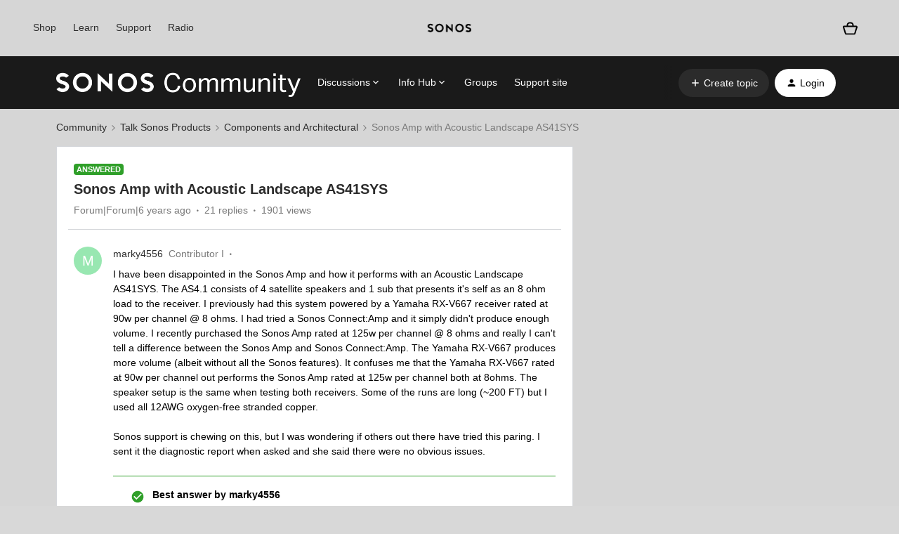

--- FILE ---
content_type: text/html; charset=UTF-8
request_url: https://en.community.sonos.com/components-and-architectural-228996/sonos-amp-with-acoustic-landscape-as41sys-6824551?postid=16330989
body_size: 57195
content:
<!DOCTYPE html>
<html lang="en">
<head>
                        <meta name="robots" content="index, follow" />
                    <!-- Google Tag Manager -->
<script>(function(w,d,s,l,i){w[l]=w[l]||[];w[l].push({'gtm.start':
new Date().getTime(),event:'gtm.js'});var f=d.getElementsByTagName(s)[0],
j=d.createElement(s),dl=l!='dataLayer'?'&l='+l:'';j.async=true;j.src=
'https://www.googletagmanager.com/gtm.js?id='+i+dl;f.parentNode.insertBefore(j,f);
})(window,document,'script','dataLayer','GTM-WNQ2B4');</script>
<!-- End Google Tag Manager -->

<!-- Google Tag Manager -->

<script>(function(w,d,s,l,i){w[l]=w[l]||[];w[l].push({'gtm.start': new Date().getTime(),event:'gtm.js'});var f=d.getElementsByTagName(s)[0], j=d.createElement(s),dl=l!='dataLayer'?'&l='+l:'';j.async=true;j.src= 'https://www.googletagmanager.com/gtm.js?id='+i+dl;f.parentNode.insertBefore(j,f); })(window,document,'script','dataLayer','GTM-NKHFP9T');</script>

<!-- End Google Tag Manager -->

<!-- SSI -->
<style>
  /* Fixes for custom footer */
  .fancyselect > label{
  	border: none !important;
    width: 100% !important;
  }
 
  .ssi-header,
  .Template-brand-footer.full-width,
  .js-tertiary-extras,
  .buying-controls-wrapper,
  .optanon-toggle-display.disp-inline-block {
    display:none;
  }
  .sonosSsi {
    z-index: 9999999;
    position: relative;
  }
  .sonosSsi .slider {
    position: static; 
    cursor: ew-resize;
    top: auto;
    left: auto;
    right: auto;
    bottom: auto;
    background-color: rgba(0, 0, 0, 0);
    -webkit-transition: 0s;
    transition: 0s;
    border-radius: 0;
  }
  .sonosSsi .slider:before {
    width: 0;
    height: 0;
    display: none;
  }
  
  /* Fix for SSI */
  #general-settings-form > div > div > div > span > label{
      border: none !important;
  }

  #notifications-settings-form > div {
      --radio-border-radius: 0% !important;
  }
</style>
<link rel="stylesheet" href="https://use.typekit.net/znf0vfz.css">
<link href="https://www.sonos.com/cdn_static/on/demandware.static/Sites-Sonos_US-Site/-/en_US/build/css/v2/external.css" rel="stylesheet" type="text/css" />
<!-- SSI -->
    
        

<meta charset="UTF-8" />
<meta name="viewport" content="width=device-width, initial-scale=1.0" />
<meta name="format-detection" content="telephone=no">
<meta name="HandheldFriendly" content="true" />
<meta http-equiv="X-UA-Compatible" content="ie=edge"><script type="text/javascript">(window.NREUM||(NREUM={})).init={ajax:{deny_list:["bam.nr-data.net"]},feature_flags:["soft_nav"]};(window.NREUM||(NREUM={})).loader_config={licenseKey:"5364be9000",applicationID:"99402939",browserID:"99403034"};;/*! For license information please see nr-loader-rum-1.308.0.min.js.LICENSE.txt */
(()=>{var e,t,r={163:(e,t,r)=>{"use strict";r.d(t,{j:()=>E});var n=r(384),i=r(1741);var a=r(2555);r(860).K7.genericEvents;const s="experimental.resources",o="register",c=e=>{if(!e||"string"!=typeof e)return!1;try{document.createDocumentFragment().querySelector(e)}catch{return!1}return!0};var d=r(2614),u=r(944),l=r(8122);const f="[data-nr-mask]",g=e=>(0,l.a)(e,(()=>{const e={feature_flags:[],experimental:{allow_registered_children:!1,resources:!1},mask_selector:"*",block_selector:"[data-nr-block]",mask_input_options:{color:!1,date:!1,"datetime-local":!1,email:!1,month:!1,number:!1,range:!1,search:!1,tel:!1,text:!1,time:!1,url:!1,week:!1,textarea:!1,select:!1,password:!0}};return{ajax:{deny_list:void 0,block_internal:!0,enabled:!0,autoStart:!0},api:{get allow_registered_children(){return e.feature_flags.includes(o)||e.experimental.allow_registered_children},set allow_registered_children(t){e.experimental.allow_registered_children=t},duplicate_registered_data:!1},browser_consent_mode:{enabled:!1},distributed_tracing:{enabled:void 0,exclude_newrelic_header:void 0,cors_use_newrelic_header:void 0,cors_use_tracecontext_headers:void 0,allowed_origins:void 0},get feature_flags(){return e.feature_flags},set feature_flags(t){e.feature_flags=t},generic_events:{enabled:!0,autoStart:!0},harvest:{interval:30},jserrors:{enabled:!0,autoStart:!0},logging:{enabled:!0,autoStart:!0},metrics:{enabled:!0,autoStart:!0},obfuscate:void 0,page_action:{enabled:!0},page_view_event:{enabled:!0,autoStart:!0},page_view_timing:{enabled:!0,autoStart:!0},performance:{capture_marks:!1,capture_measures:!1,capture_detail:!0,resources:{get enabled(){return e.feature_flags.includes(s)||e.experimental.resources},set enabled(t){e.experimental.resources=t},asset_types:[],first_party_domains:[],ignore_newrelic:!0}},privacy:{cookies_enabled:!0},proxy:{assets:void 0,beacon:void 0},session:{expiresMs:d.wk,inactiveMs:d.BB},session_replay:{autoStart:!0,enabled:!1,preload:!1,sampling_rate:10,error_sampling_rate:100,collect_fonts:!1,inline_images:!1,fix_stylesheets:!0,mask_all_inputs:!0,get mask_text_selector(){return e.mask_selector},set mask_text_selector(t){c(t)?e.mask_selector="".concat(t,",").concat(f):""===t||null===t?e.mask_selector=f:(0,u.R)(5,t)},get block_class(){return"nr-block"},get ignore_class(){return"nr-ignore"},get mask_text_class(){return"nr-mask"},get block_selector(){return e.block_selector},set block_selector(t){c(t)?e.block_selector+=",".concat(t):""!==t&&(0,u.R)(6,t)},get mask_input_options(){return e.mask_input_options},set mask_input_options(t){t&&"object"==typeof t?e.mask_input_options={...t,password:!0}:(0,u.R)(7,t)}},session_trace:{enabled:!0,autoStart:!0},soft_navigations:{enabled:!0,autoStart:!0},spa:{enabled:!0,autoStart:!0},ssl:void 0,user_actions:{enabled:!0,elementAttributes:["id","className","tagName","type"]}}})());var p=r(6154),m=r(9324);let h=0;const v={buildEnv:m.F3,distMethod:m.Xs,version:m.xv,originTime:p.WN},b={consented:!1},y={appMetadata:{},get consented(){return this.session?.state?.consent||b.consented},set consented(e){b.consented=e},customTransaction:void 0,denyList:void 0,disabled:!1,harvester:void 0,isolatedBacklog:!1,isRecording:!1,loaderType:void 0,maxBytes:3e4,obfuscator:void 0,onerror:void 0,ptid:void 0,releaseIds:{},session:void 0,timeKeeper:void 0,registeredEntities:[],jsAttributesMetadata:{bytes:0},get harvestCount(){return++h}},_=e=>{const t=(0,l.a)(e,y),r=Object.keys(v).reduce((e,t)=>(e[t]={value:v[t],writable:!1,configurable:!0,enumerable:!0},e),{});return Object.defineProperties(t,r)};var w=r(5701);const x=e=>{const t=e.startsWith("http");e+="/",r.p=t?e:"https://"+e};var R=r(7836),k=r(3241);const A={accountID:void 0,trustKey:void 0,agentID:void 0,licenseKey:void 0,applicationID:void 0,xpid:void 0},S=e=>(0,l.a)(e,A),T=new Set;function E(e,t={},r,s){let{init:o,info:c,loader_config:d,runtime:u={},exposed:l=!0}=t;if(!c){const e=(0,n.pV)();o=e.init,c=e.info,d=e.loader_config}e.init=g(o||{}),e.loader_config=S(d||{}),c.jsAttributes??={},p.bv&&(c.jsAttributes.isWorker=!0),e.info=(0,a.D)(c);const f=e.init,m=[c.beacon,c.errorBeacon];T.has(e.agentIdentifier)||(f.proxy.assets&&(x(f.proxy.assets),m.push(f.proxy.assets)),f.proxy.beacon&&m.push(f.proxy.beacon),e.beacons=[...m],function(e){const t=(0,n.pV)();Object.getOwnPropertyNames(i.W.prototype).forEach(r=>{const n=i.W.prototype[r];if("function"!=typeof n||"constructor"===n)return;let a=t[r];e[r]&&!1!==e.exposed&&"micro-agent"!==e.runtime?.loaderType&&(t[r]=(...t)=>{const n=e[r](...t);return a?a(...t):n})})}(e),(0,n.US)("activatedFeatures",w.B)),u.denyList=[...f.ajax.deny_list||[],...f.ajax.block_internal?m:[]],u.ptid=e.agentIdentifier,u.loaderType=r,e.runtime=_(u),T.has(e.agentIdentifier)||(e.ee=R.ee.get(e.agentIdentifier),e.exposed=l,(0,k.W)({agentIdentifier:e.agentIdentifier,drained:!!w.B?.[e.agentIdentifier],type:"lifecycle",name:"initialize",feature:void 0,data:e.config})),T.add(e.agentIdentifier)}},384:(e,t,r)=>{"use strict";r.d(t,{NT:()=>s,US:()=>u,Zm:()=>o,bQ:()=>d,dV:()=>c,pV:()=>l});var n=r(6154),i=r(1863),a=r(1910);const s={beacon:"bam.nr-data.net",errorBeacon:"bam.nr-data.net"};function o(){return n.gm.NREUM||(n.gm.NREUM={}),void 0===n.gm.newrelic&&(n.gm.newrelic=n.gm.NREUM),n.gm.NREUM}function c(){let e=o();return e.o||(e.o={ST:n.gm.setTimeout,SI:n.gm.setImmediate||n.gm.setInterval,CT:n.gm.clearTimeout,XHR:n.gm.XMLHttpRequest,REQ:n.gm.Request,EV:n.gm.Event,PR:n.gm.Promise,MO:n.gm.MutationObserver,FETCH:n.gm.fetch,WS:n.gm.WebSocket},(0,a.i)(...Object.values(e.o))),e}function d(e,t){let r=o();r.initializedAgents??={},t.initializedAt={ms:(0,i.t)(),date:new Date},r.initializedAgents[e]=t}function u(e,t){o()[e]=t}function l(){return function(){let e=o();const t=e.info||{};e.info={beacon:s.beacon,errorBeacon:s.errorBeacon,...t}}(),function(){let e=o();const t=e.init||{};e.init={...t}}(),c(),function(){let e=o();const t=e.loader_config||{};e.loader_config={...t}}(),o()}},782:(e,t,r)=>{"use strict";r.d(t,{T:()=>n});const n=r(860).K7.pageViewTiming},860:(e,t,r)=>{"use strict";r.d(t,{$J:()=>u,K7:()=>c,P3:()=>d,XX:()=>i,Yy:()=>o,df:()=>a,qY:()=>n,v4:()=>s});const n="events",i="jserrors",a="browser/blobs",s="rum",o="browser/logs",c={ajax:"ajax",genericEvents:"generic_events",jserrors:i,logging:"logging",metrics:"metrics",pageAction:"page_action",pageViewEvent:"page_view_event",pageViewTiming:"page_view_timing",sessionReplay:"session_replay",sessionTrace:"session_trace",softNav:"soft_navigations",spa:"spa"},d={[c.pageViewEvent]:1,[c.pageViewTiming]:2,[c.metrics]:3,[c.jserrors]:4,[c.spa]:5,[c.ajax]:6,[c.sessionTrace]:7,[c.softNav]:8,[c.sessionReplay]:9,[c.logging]:10,[c.genericEvents]:11},u={[c.pageViewEvent]:s,[c.pageViewTiming]:n,[c.ajax]:n,[c.spa]:n,[c.softNav]:n,[c.metrics]:i,[c.jserrors]:i,[c.sessionTrace]:a,[c.sessionReplay]:a,[c.logging]:o,[c.genericEvents]:"ins"}},944:(e,t,r)=>{"use strict";r.d(t,{R:()=>i});var n=r(3241);function i(e,t){"function"==typeof console.debug&&(console.debug("New Relic Warning: https://github.com/newrelic/newrelic-browser-agent/blob/main/docs/warning-codes.md#".concat(e),t),(0,n.W)({agentIdentifier:null,drained:null,type:"data",name:"warn",feature:"warn",data:{code:e,secondary:t}}))}},1687:(e,t,r)=>{"use strict";r.d(t,{Ak:()=>d,Ze:()=>f,x3:()=>u});var n=r(3241),i=r(7836),a=r(3606),s=r(860),o=r(2646);const c={};function d(e,t){const r={staged:!1,priority:s.P3[t]||0};l(e),c[e].get(t)||c[e].set(t,r)}function u(e,t){e&&c[e]&&(c[e].get(t)&&c[e].delete(t),p(e,t,!1),c[e].size&&g(e))}function l(e){if(!e)throw new Error("agentIdentifier required");c[e]||(c[e]=new Map)}function f(e="",t="feature",r=!1){if(l(e),!e||!c[e].get(t)||r)return p(e,t);c[e].get(t).staged=!0,g(e)}function g(e){const t=Array.from(c[e]);t.every(([e,t])=>t.staged)&&(t.sort((e,t)=>e[1].priority-t[1].priority),t.forEach(([t])=>{c[e].delete(t),p(e,t)}))}function p(e,t,r=!0){const s=e?i.ee.get(e):i.ee,c=a.i.handlers;if(!s.aborted&&s.backlog&&c){if((0,n.W)({agentIdentifier:e,type:"lifecycle",name:"drain",feature:t}),r){const e=s.backlog[t],r=c[t];if(r){for(let t=0;e&&t<e.length;++t)m(e[t],r);Object.entries(r).forEach(([e,t])=>{Object.values(t||{}).forEach(t=>{t[0]?.on&&t[0]?.context()instanceof o.y&&t[0].on(e,t[1])})})}}s.isolatedBacklog||delete c[t],s.backlog[t]=null,s.emit("drain-"+t,[])}}function m(e,t){var r=e[1];Object.values(t[r]||{}).forEach(t=>{var r=e[0];if(t[0]===r){var n=t[1],i=e[3],a=e[2];n.apply(i,a)}})}},1738:(e,t,r)=>{"use strict";r.d(t,{U:()=>g,Y:()=>f});var n=r(3241),i=r(9908),a=r(1863),s=r(944),o=r(5701),c=r(3969),d=r(8362),u=r(860),l=r(4261);function f(e,t,r,a){const f=a||r;!f||f[e]&&f[e]!==d.d.prototype[e]||(f[e]=function(){(0,i.p)(c.xV,["API/"+e+"/called"],void 0,u.K7.metrics,r.ee),(0,n.W)({agentIdentifier:r.agentIdentifier,drained:!!o.B?.[r.agentIdentifier],type:"data",name:"api",feature:l.Pl+e,data:{}});try{return t.apply(this,arguments)}catch(e){(0,s.R)(23,e)}})}function g(e,t,r,n,s){const o=e.info;null===r?delete o.jsAttributes[t]:o.jsAttributes[t]=r,(s||null===r)&&(0,i.p)(l.Pl+n,[(0,a.t)(),t,r],void 0,"session",e.ee)}},1741:(e,t,r)=>{"use strict";r.d(t,{W:()=>a});var n=r(944),i=r(4261);class a{#e(e,...t){if(this[e]!==a.prototype[e])return this[e](...t);(0,n.R)(35,e)}addPageAction(e,t){return this.#e(i.hG,e,t)}register(e){return this.#e(i.eY,e)}recordCustomEvent(e,t){return this.#e(i.fF,e,t)}setPageViewName(e,t){return this.#e(i.Fw,e,t)}setCustomAttribute(e,t,r){return this.#e(i.cD,e,t,r)}noticeError(e,t){return this.#e(i.o5,e,t)}setUserId(e,t=!1){return this.#e(i.Dl,e,t)}setApplicationVersion(e){return this.#e(i.nb,e)}setErrorHandler(e){return this.#e(i.bt,e)}addRelease(e,t){return this.#e(i.k6,e,t)}log(e,t){return this.#e(i.$9,e,t)}start(){return this.#e(i.d3)}finished(e){return this.#e(i.BL,e)}recordReplay(){return this.#e(i.CH)}pauseReplay(){return this.#e(i.Tb)}addToTrace(e){return this.#e(i.U2,e)}setCurrentRouteName(e){return this.#e(i.PA,e)}interaction(e){return this.#e(i.dT,e)}wrapLogger(e,t,r){return this.#e(i.Wb,e,t,r)}measure(e,t){return this.#e(i.V1,e,t)}consent(e){return this.#e(i.Pv,e)}}},1863:(e,t,r)=>{"use strict";function n(){return Math.floor(performance.now())}r.d(t,{t:()=>n})},1910:(e,t,r)=>{"use strict";r.d(t,{i:()=>a});var n=r(944);const i=new Map;function a(...e){return e.every(e=>{if(i.has(e))return i.get(e);const t="function"==typeof e?e.toString():"",r=t.includes("[native code]"),a=t.includes("nrWrapper");return r||a||(0,n.R)(64,e?.name||t),i.set(e,r),r})}},2555:(e,t,r)=>{"use strict";r.d(t,{D:()=>o,f:()=>s});var n=r(384),i=r(8122);const a={beacon:n.NT.beacon,errorBeacon:n.NT.errorBeacon,licenseKey:void 0,applicationID:void 0,sa:void 0,queueTime:void 0,applicationTime:void 0,ttGuid:void 0,user:void 0,account:void 0,product:void 0,extra:void 0,jsAttributes:{},userAttributes:void 0,atts:void 0,transactionName:void 0,tNamePlain:void 0};function s(e){try{return!!e.licenseKey&&!!e.errorBeacon&&!!e.applicationID}catch(e){return!1}}const o=e=>(0,i.a)(e,a)},2614:(e,t,r)=>{"use strict";r.d(t,{BB:()=>s,H3:()=>n,g:()=>d,iL:()=>c,tS:()=>o,uh:()=>i,wk:()=>a});const n="NRBA",i="SESSION",a=144e5,s=18e5,o={STARTED:"session-started",PAUSE:"session-pause",RESET:"session-reset",RESUME:"session-resume",UPDATE:"session-update"},c={SAME_TAB:"same-tab",CROSS_TAB:"cross-tab"},d={OFF:0,FULL:1,ERROR:2}},2646:(e,t,r)=>{"use strict";r.d(t,{y:()=>n});class n{constructor(e){this.contextId=e}}},2843:(e,t,r)=>{"use strict";r.d(t,{G:()=>a,u:()=>i});var n=r(3878);function i(e,t=!1,r,i){(0,n.DD)("visibilitychange",function(){if(t)return void("hidden"===document.visibilityState&&e());e(document.visibilityState)},r,i)}function a(e,t,r){(0,n.sp)("pagehide",e,t,r)}},3241:(e,t,r)=>{"use strict";r.d(t,{W:()=>a});var n=r(6154);const i="newrelic";function a(e={}){try{n.gm.dispatchEvent(new CustomEvent(i,{detail:e}))}catch(e){}}},3606:(e,t,r)=>{"use strict";r.d(t,{i:()=>a});var n=r(9908);a.on=s;var i=a.handlers={};function a(e,t,r,a){s(a||n.d,i,e,t,r)}function s(e,t,r,i,a){a||(a="feature"),e||(e=n.d);var s=t[a]=t[a]||{};(s[r]=s[r]||[]).push([e,i])}},3878:(e,t,r)=>{"use strict";function n(e,t){return{capture:e,passive:!1,signal:t}}function i(e,t,r=!1,i){window.addEventListener(e,t,n(r,i))}function a(e,t,r=!1,i){document.addEventListener(e,t,n(r,i))}r.d(t,{DD:()=>a,jT:()=>n,sp:()=>i})},3969:(e,t,r)=>{"use strict";r.d(t,{TZ:()=>n,XG:()=>o,rs:()=>i,xV:()=>s,z_:()=>a});const n=r(860).K7.metrics,i="sm",a="cm",s="storeSupportabilityMetrics",o="storeEventMetrics"},4234:(e,t,r)=>{"use strict";r.d(t,{W:()=>a});var n=r(7836),i=r(1687);class a{constructor(e,t){this.agentIdentifier=e,this.ee=n.ee.get(e),this.featureName=t,this.blocked=!1}deregisterDrain(){(0,i.x3)(this.agentIdentifier,this.featureName)}}},4261:(e,t,r)=>{"use strict";r.d(t,{$9:()=>d,BL:()=>o,CH:()=>g,Dl:()=>_,Fw:()=>y,PA:()=>h,Pl:()=>n,Pv:()=>k,Tb:()=>l,U2:()=>a,V1:()=>R,Wb:()=>x,bt:()=>b,cD:()=>v,d3:()=>w,dT:()=>c,eY:()=>p,fF:()=>f,hG:()=>i,k6:()=>s,nb:()=>m,o5:()=>u});const n="api-",i="addPageAction",a="addToTrace",s="addRelease",o="finished",c="interaction",d="log",u="noticeError",l="pauseReplay",f="recordCustomEvent",g="recordReplay",p="register",m="setApplicationVersion",h="setCurrentRouteName",v="setCustomAttribute",b="setErrorHandler",y="setPageViewName",_="setUserId",w="start",x="wrapLogger",R="measure",k="consent"},5289:(e,t,r)=>{"use strict";r.d(t,{GG:()=>s,Qr:()=>c,sB:()=>o});var n=r(3878),i=r(6389);function a(){return"undefined"==typeof document||"complete"===document.readyState}function s(e,t){if(a())return e();const r=(0,i.J)(e),s=setInterval(()=>{a()&&(clearInterval(s),r())},500);(0,n.sp)("load",r,t)}function o(e){if(a())return e();(0,n.DD)("DOMContentLoaded",e)}function c(e){if(a())return e();(0,n.sp)("popstate",e)}},5607:(e,t,r)=>{"use strict";r.d(t,{W:()=>n});const n=(0,r(9566).bz)()},5701:(e,t,r)=>{"use strict";r.d(t,{B:()=>a,t:()=>s});var n=r(3241);const i=new Set,a={};function s(e,t){const r=t.agentIdentifier;a[r]??={},e&&"object"==typeof e&&(i.has(r)||(t.ee.emit("rumresp",[e]),a[r]=e,i.add(r),(0,n.W)({agentIdentifier:r,loaded:!0,drained:!0,type:"lifecycle",name:"load",feature:void 0,data:e})))}},6154:(e,t,r)=>{"use strict";r.d(t,{OF:()=>c,RI:()=>i,WN:()=>u,bv:()=>a,eN:()=>l,gm:()=>s,mw:()=>o,sb:()=>d});var n=r(1863);const i="undefined"!=typeof window&&!!window.document,a="undefined"!=typeof WorkerGlobalScope&&("undefined"!=typeof self&&self instanceof WorkerGlobalScope&&self.navigator instanceof WorkerNavigator||"undefined"!=typeof globalThis&&globalThis instanceof WorkerGlobalScope&&globalThis.navigator instanceof WorkerNavigator),s=i?window:"undefined"!=typeof WorkerGlobalScope&&("undefined"!=typeof self&&self instanceof WorkerGlobalScope&&self||"undefined"!=typeof globalThis&&globalThis instanceof WorkerGlobalScope&&globalThis),o=Boolean("hidden"===s?.document?.visibilityState),c=/iPad|iPhone|iPod/.test(s.navigator?.userAgent),d=c&&"undefined"==typeof SharedWorker,u=((()=>{const e=s.navigator?.userAgent?.match(/Firefox[/\s](\d+\.\d+)/);Array.isArray(e)&&e.length>=2&&e[1]})(),Date.now()-(0,n.t)()),l=()=>"undefined"!=typeof PerformanceNavigationTiming&&s?.performance?.getEntriesByType("navigation")?.[0]?.responseStart},6389:(e,t,r)=>{"use strict";function n(e,t=500,r={}){const n=r?.leading||!1;let i;return(...r)=>{n&&void 0===i&&(e.apply(this,r),i=setTimeout(()=>{i=clearTimeout(i)},t)),n||(clearTimeout(i),i=setTimeout(()=>{e.apply(this,r)},t))}}function i(e){let t=!1;return(...r)=>{t||(t=!0,e.apply(this,r))}}r.d(t,{J:()=>i,s:()=>n})},6630:(e,t,r)=>{"use strict";r.d(t,{T:()=>n});const n=r(860).K7.pageViewEvent},7699:(e,t,r)=>{"use strict";r.d(t,{It:()=>a,KC:()=>o,No:()=>i,qh:()=>s});var n=r(860);const i=16e3,a=1e6,s="SESSION_ERROR",o={[n.K7.logging]:!0,[n.K7.genericEvents]:!1,[n.K7.jserrors]:!1,[n.K7.ajax]:!1}},7836:(e,t,r)=>{"use strict";r.d(t,{P:()=>o,ee:()=>c});var n=r(384),i=r(8990),a=r(2646),s=r(5607);const o="nr@context:".concat(s.W),c=function e(t,r){var n={},s={},u={},l=!1;try{l=16===r.length&&d.initializedAgents?.[r]?.runtime.isolatedBacklog}catch(e){}var f={on:p,addEventListener:p,removeEventListener:function(e,t){var r=n[e];if(!r)return;for(var i=0;i<r.length;i++)r[i]===t&&r.splice(i,1)},emit:function(e,r,n,i,a){!1!==a&&(a=!0);if(c.aborted&&!i)return;t&&a&&t.emit(e,r,n);var o=g(n);m(e).forEach(e=>{e.apply(o,r)});var d=v()[s[e]];d&&d.push([f,e,r,o]);return o},get:h,listeners:m,context:g,buffer:function(e,t){const r=v();if(t=t||"feature",f.aborted)return;Object.entries(e||{}).forEach(([e,n])=>{s[n]=t,t in r||(r[t]=[])})},abort:function(){f._aborted=!0,Object.keys(f.backlog).forEach(e=>{delete f.backlog[e]})},isBuffering:function(e){return!!v()[s[e]]},debugId:r,backlog:l?{}:t&&"object"==typeof t.backlog?t.backlog:{},isolatedBacklog:l};return Object.defineProperty(f,"aborted",{get:()=>{let e=f._aborted||!1;return e||(t&&(e=t.aborted),e)}}),f;function g(e){return e&&e instanceof a.y?e:e?(0,i.I)(e,o,()=>new a.y(o)):new a.y(o)}function p(e,t){n[e]=m(e).concat(t)}function m(e){return n[e]||[]}function h(t){return u[t]=u[t]||e(f,t)}function v(){return f.backlog}}(void 0,"globalEE"),d=(0,n.Zm)();d.ee||(d.ee=c)},8122:(e,t,r)=>{"use strict";r.d(t,{a:()=>i});var n=r(944);function i(e,t){try{if(!e||"object"!=typeof e)return(0,n.R)(3);if(!t||"object"!=typeof t)return(0,n.R)(4);const r=Object.create(Object.getPrototypeOf(t),Object.getOwnPropertyDescriptors(t)),a=0===Object.keys(r).length?e:r;for(let s in a)if(void 0!==e[s])try{if(null===e[s]){r[s]=null;continue}Array.isArray(e[s])&&Array.isArray(t[s])?r[s]=Array.from(new Set([...e[s],...t[s]])):"object"==typeof e[s]&&"object"==typeof t[s]?r[s]=i(e[s],t[s]):r[s]=e[s]}catch(e){r[s]||(0,n.R)(1,e)}return r}catch(e){(0,n.R)(2,e)}}},8362:(e,t,r)=>{"use strict";r.d(t,{d:()=>a});var n=r(9566),i=r(1741);class a extends i.W{agentIdentifier=(0,n.LA)(16)}},8374:(e,t,r)=>{r.nc=(()=>{try{return document?.currentScript?.nonce}catch(e){}return""})()},8990:(e,t,r)=>{"use strict";r.d(t,{I:()=>i});var n=Object.prototype.hasOwnProperty;function i(e,t,r){if(n.call(e,t))return e[t];var i=r();if(Object.defineProperty&&Object.keys)try{return Object.defineProperty(e,t,{value:i,writable:!0,enumerable:!1}),i}catch(e){}return e[t]=i,i}},9324:(e,t,r)=>{"use strict";r.d(t,{F3:()=>i,Xs:()=>a,xv:()=>n});const n="1.308.0",i="PROD",a="CDN"},9566:(e,t,r)=>{"use strict";r.d(t,{LA:()=>o,bz:()=>s});var n=r(6154);const i="xxxxxxxx-xxxx-4xxx-yxxx-xxxxxxxxxxxx";function a(e,t){return e?15&e[t]:16*Math.random()|0}function s(){const e=n.gm?.crypto||n.gm?.msCrypto;let t,r=0;return e&&e.getRandomValues&&(t=e.getRandomValues(new Uint8Array(30))),i.split("").map(e=>"x"===e?a(t,r++).toString(16):"y"===e?(3&a()|8).toString(16):e).join("")}function o(e){const t=n.gm?.crypto||n.gm?.msCrypto;let r,i=0;t&&t.getRandomValues&&(r=t.getRandomValues(new Uint8Array(e)));const s=[];for(var o=0;o<e;o++)s.push(a(r,i++).toString(16));return s.join("")}},9908:(e,t,r)=>{"use strict";r.d(t,{d:()=>n,p:()=>i});var n=r(7836).ee.get("handle");function i(e,t,r,i,a){a?(a.buffer([e],i),a.emit(e,t,r)):(n.buffer([e],i),n.emit(e,t,r))}}},n={};function i(e){var t=n[e];if(void 0!==t)return t.exports;var a=n[e]={exports:{}};return r[e](a,a.exports,i),a.exports}i.m=r,i.d=(e,t)=>{for(var r in t)i.o(t,r)&&!i.o(e,r)&&Object.defineProperty(e,r,{enumerable:!0,get:t[r]})},i.f={},i.e=e=>Promise.all(Object.keys(i.f).reduce((t,r)=>(i.f[r](e,t),t),[])),i.u=e=>"nr-rum-1.308.0.min.js",i.o=(e,t)=>Object.prototype.hasOwnProperty.call(e,t),e={},t="NRBA-1.308.0.PROD:",i.l=(r,n,a,s)=>{if(e[r])e[r].push(n);else{var o,c;if(void 0!==a)for(var d=document.getElementsByTagName("script"),u=0;u<d.length;u++){var l=d[u];if(l.getAttribute("src")==r||l.getAttribute("data-webpack")==t+a){o=l;break}}if(!o){c=!0;var f={296:"sha512-+MIMDsOcckGXa1EdWHqFNv7P+JUkd5kQwCBr3KE6uCvnsBNUrdSt4a/3/L4j4TxtnaMNjHpza2/erNQbpacJQA=="};(o=document.createElement("script")).charset="utf-8",i.nc&&o.setAttribute("nonce",i.nc),o.setAttribute("data-webpack",t+a),o.src=r,0!==o.src.indexOf(window.location.origin+"/")&&(o.crossOrigin="anonymous"),f[s]&&(o.integrity=f[s])}e[r]=[n];var g=(t,n)=>{o.onerror=o.onload=null,clearTimeout(p);var i=e[r];if(delete e[r],o.parentNode&&o.parentNode.removeChild(o),i&&i.forEach(e=>e(n)),t)return t(n)},p=setTimeout(g.bind(null,void 0,{type:"timeout",target:o}),12e4);o.onerror=g.bind(null,o.onerror),o.onload=g.bind(null,o.onload),c&&document.head.appendChild(o)}},i.r=e=>{"undefined"!=typeof Symbol&&Symbol.toStringTag&&Object.defineProperty(e,Symbol.toStringTag,{value:"Module"}),Object.defineProperty(e,"__esModule",{value:!0})},i.p="https://js-agent.newrelic.com/",(()=>{var e={374:0,840:0};i.f.j=(t,r)=>{var n=i.o(e,t)?e[t]:void 0;if(0!==n)if(n)r.push(n[2]);else{var a=new Promise((r,i)=>n=e[t]=[r,i]);r.push(n[2]=a);var s=i.p+i.u(t),o=new Error;i.l(s,r=>{if(i.o(e,t)&&(0!==(n=e[t])&&(e[t]=void 0),n)){var a=r&&("load"===r.type?"missing":r.type),s=r&&r.target&&r.target.src;o.message="Loading chunk "+t+" failed: ("+a+": "+s+")",o.name="ChunkLoadError",o.type=a,o.request=s,n[1](o)}},"chunk-"+t,t)}};var t=(t,r)=>{var n,a,[s,o,c]=r,d=0;if(s.some(t=>0!==e[t])){for(n in o)i.o(o,n)&&(i.m[n]=o[n]);if(c)c(i)}for(t&&t(r);d<s.length;d++)a=s[d],i.o(e,a)&&e[a]&&e[a][0](),e[a]=0},r=self["webpackChunk:NRBA-1.308.0.PROD"]=self["webpackChunk:NRBA-1.308.0.PROD"]||[];r.forEach(t.bind(null,0)),r.push=t.bind(null,r.push.bind(r))})(),(()=>{"use strict";i(8374);var e=i(8362),t=i(860);const r=Object.values(t.K7);var n=i(163);var a=i(9908),s=i(1863),o=i(4261),c=i(1738);var d=i(1687),u=i(4234),l=i(5289),f=i(6154),g=i(944),p=i(384);const m=e=>f.RI&&!0===e?.privacy.cookies_enabled;function h(e){return!!(0,p.dV)().o.MO&&m(e)&&!0===e?.session_trace.enabled}var v=i(6389),b=i(7699);class y extends u.W{constructor(e,t){super(e.agentIdentifier,t),this.agentRef=e,this.abortHandler=void 0,this.featAggregate=void 0,this.loadedSuccessfully=void 0,this.onAggregateImported=new Promise(e=>{this.loadedSuccessfully=e}),this.deferred=Promise.resolve(),!1===e.init[this.featureName].autoStart?this.deferred=new Promise((t,r)=>{this.ee.on("manual-start-all",(0,v.J)(()=>{(0,d.Ak)(e.agentIdentifier,this.featureName),t()}))}):(0,d.Ak)(e.agentIdentifier,t)}importAggregator(e,t,r={}){if(this.featAggregate)return;const n=async()=>{let n;await this.deferred;try{if(m(e.init)){const{setupAgentSession:t}=await i.e(296).then(i.bind(i,3305));n=t(e)}}catch(e){(0,g.R)(20,e),this.ee.emit("internal-error",[e]),(0,a.p)(b.qh,[e],void 0,this.featureName,this.ee)}try{if(!this.#t(this.featureName,n,e.init))return(0,d.Ze)(this.agentIdentifier,this.featureName),void this.loadedSuccessfully(!1);const{Aggregate:i}=await t();this.featAggregate=new i(e,r),e.runtime.harvester.initializedAggregates.push(this.featAggregate),this.loadedSuccessfully(!0)}catch(e){(0,g.R)(34,e),this.abortHandler?.(),(0,d.Ze)(this.agentIdentifier,this.featureName,!0),this.loadedSuccessfully(!1),this.ee&&this.ee.abort()}};f.RI?(0,l.GG)(()=>n(),!0):n()}#t(e,r,n){if(this.blocked)return!1;switch(e){case t.K7.sessionReplay:return h(n)&&!!r;case t.K7.sessionTrace:return!!r;default:return!0}}}var _=i(6630),w=i(2614),x=i(3241);class R extends y{static featureName=_.T;constructor(e){var t;super(e,_.T),this.setupInspectionEvents(e.agentIdentifier),t=e,(0,c.Y)(o.Fw,function(e,r){"string"==typeof e&&("/"!==e.charAt(0)&&(e="/"+e),t.runtime.customTransaction=(r||"http://custom.transaction")+e,(0,a.p)(o.Pl+o.Fw,[(0,s.t)()],void 0,void 0,t.ee))},t),this.importAggregator(e,()=>i.e(296).then(i.bind(i,3943)))}setupInspectionEvents(e){const t=(t,r)=>{t&&(0,x.W)({agentIdentifier:e,timeStamp:t.timeStamp,loaded:"complete"===t.target.readyState,type:"window",name:r,data:t.target.location+""})};(0,l.sB)(e=>{t(e,"DOMContentLoaded")}),(0,l.GG)(e=>{t(e,"load")}),(0,l.Qr)(e=>{t(e,"navigate")}),this.ee.on(w.tS.UPDATE,(t,r)=>{(0,x.W)({agentIdentifier:e,type:"lifecycle",name:"session",data:r})})}}class k extends e.d{constructor(e){var t;(super(),f.gm)?(this.features={},(0,p.bQ)(this.agentIdentifier,this),this.desiredFeatures=new Set(e.features||[]),this.desiredFeatures.add(R),(0,n.j)(this,e,e.loaderType||"agent"),t=this,(0,c.Y)(o.cD,function(e,r,n=!1){if("string"==typeof e){if(["string","number","boolean"].includes(typeof r)||null===r)return(0,c.U)(t,e,r,o.cD,n);(0,g.R)(40,typeof r)}else(0,g.R)(39,typeof e)},t),function(e){(0,c.Y)(o.Dl,function(t,r=!1){if("string"!=typeof t&&null!==t)return void(0,g.R)(41,typeof t);const n=e.info.jsAttributes["enduser.id"];r&&null!=n&&n!==t?(0,a.p)(o.Pl+"setUserIdAndResetSession",[t],void 0,"session",e.ee):(0,c.U)(e,"enduser.id",t,o.Dl,!0)},e)}(this),function(e){(0,c.Y)(o.nb,function(t){if("string"==typeof t||null===t)return(0,c.U)(e,"application.version",t,o.nb,!1);(0,g.R)(42,typeof t)},e)}(this),function(e){(0,c.Y)(o.d3,function(){e.ee.emit("manual-start-all")},e)}(this),function(e){(0,c.Y)(o.Pv,function(t=!0){if("boolean"==typeof t){if((0,a.p)(o.Pl+o.Pv,[t],void 0,"session",e.ee),e.runtime.consented=t,t){const t=e.features.page_view_event;t.onAggregateImported.then(e=>{const r=t.featAggregate;e&&!r.sentRum&&r.sendRum()})}}else(0,g.R)(65,typeof t)},e)}(this),this.run()):(0,g.R)(21)}get config(){return{info:this.info,init:this.init,loader_config:this.loader_config,runtime:this.runtime}}get api(){return this}run(){try{const e=function(e){const t={};return r.forEach(r=>{t[r]=!!e[r]?.enabled}),t}(this.init),n=[...this.desiredFeatures];n.sort((e,r)=>t.P3[e.featureName]-t.P3[r.featureName]),n.forEach(r=>{if(!e[r.featureName]&&r.featureName!==t.K7.pageViewEvent)return;if(r.featureName===t.K7.spa)return void(0,g.R)(67);const n=function(e){switch(e){case t.K7.ajax:return[t.K7.jserrors];case t.K7.sessionTrace:return[t.K7.ajax,t.K7.pageViewEvent];case t.K7.sessionReplay:return[t.K7.sessionTrace];case t.K7.pageViewTiming:return[t.K7.pageViewEvent];default:return[]}}(r.featureName).filter(e=>!(e in this.features));n.length>0&&(0,g.R)(36,{targetFeature:r.featureName,missingDependencies:n}),this.features[r.featureName]=new r(this)})}catch(e){(0,g.R)(22,e);for(const e in this.features)this.features[e].abortHandler?.();const t=(0,p.Zm)();delete t.initializedAgents[this.agentIdentifier]?.features,delete this.sharedAggregator;return t.ee.get(this.agentIdentifier).abort(),!1}}}var A=i(2843),S=i(782);class T extends y{static featureName=S.T;constructor(e){super(e,S.T),f.RI&&((0,A.u)(()=>(0,a.p)("docHidden",[(0,s.t)()],void 0,S.T,this.ee),!0),(0,A.G)(()=>(0,a.p)("winPagehide",[(0,s.t)()],void 0,S.T,this.ee)),this.importAggregator(e,()=>i.e(296).then(i.bind(i,2117))))}}var E=i(3969);class I extends y{static featureName=E.TZ;constructor(e){super(e,E.TZ),f.RI&&document.addEventListener("securitypolicyviolation",e=>{(0,a.p)(E.xV,["Generic/CSPViolation/Detected"],void 0,this.featureName,this.ee)}),this.importAggregator(e,()=>i.e(296).then(i.bind(i,9623)))}}new k({features:[R,T,I],loaderType:"lite"})})()})();</script>

<link rel="shortcut icon" type="image/png" href="https://uploads-eu-west-1.insided.com/sonos-en/attachment/ad31f942-0e35-4a92-a64d-22302bb3dea5_thumb.png" />
<title>Sonos Amp with Acoustic Landscape AS41SYS | Sonos Community</title>
<meta name="description" content="I have been disappointed in the Sonos Amp and how it performs with an Acoustic Landscape AS41SYS.  The AS4.1 consists of 4 satellite speakers and 1 sub...">

<meta property="og:title" content="Sonos Amp with Acoustic Landscape AS41SYS | Sonos Community"/>
<meta property="og:type" content="article" />
<meta property="og:url" content="https://en.community.sonos.com/components-and-architectural-228996/sonos-amp-with-acoustic-landscape-as41sys-6824551?postid=16330989"/>
<meta property="og:description" content="I have been disappointed in the Sonos Amp and how it performs with an Acoustic Landscape AS41SYS.  The AS4.1 consists of 4 satellite speakers and 1 sub that presents it&#039;s self as an 8 ohm load to the receiver.  I previously had this system powered by a Yamaha RX-V667 receiver rated at 90w per channe..." />
<meta property="og:image" content="https://uploads-eu-west-1.insided.com/sonos-en/attachment/cc1af67a-be7d-45a0-ab95-04d426a0e02f_thumb.png"/>
<meta property="og:image:secure_url" content="https://uploads-eu-west-1.insided.com/sonos-en/attachment/cc1af67a-be7d-45a0-ab95-04d426a0e02f_thumb.png"/>


    <link rel="canonical" href="https://en.community.sonos.com/components-and-architectural-228996/sonos-amp-with-acoustic-landscape-as41sys-6824551" />

        
<style id="css-variables">@font-face{ font-family:Roboto; src:url(https://d2cn40jarzxub5.cloudfront.net/_fonts/fonts/roboto/bold/Roboto-Bold-webfont.eot); src:url(https://d2cn40jarzxub5.cloudfront.net/_fonts/fonts/roboto/bold/Roboto-Bold-webfont.eot#iefix) format("embedded-opentype"),url(https://d2cn40jarzxub5.cloudfront.net/_fonts/fonts/roboto/bold/Roboto-Bold-webfont.woff) format("woff"),url(https://d2cn40jarzxub5.cloudfront.net/_fonts/fonts/roboto/bold/Roboto-Bold-webfont.ttf) format("truetype"),url(https://d2cn40jarzxub5.cloudfront.net/_fonts/fonts/roboto/bold/Roboto-Bold-webfont.svg#2dumbregular) format("svg"); font-style:normal; font-weight:700 } @font-face{ font-family:Roboto; src:url(https://d2cn40jarzxub5.cloudfront.net/_fonts/fonts/roboto/bolditalic/Roboto-BoldItalic-webfont.eot); src:url(https://d2cn40jarzxub5.cloudfront.net/_fonts/fonts/roboto/bolditalic/Roboto-BoldItalic-webfont.eot#iefix) format("embedded-opentype"),url(https://d2cn40jarzxub5.cloudfront.net/_fonts/fonts/roboto/bolditalic/Roboto-BoldItalic-webfont.woff) format("woff"),url(https://d2cn40jarzxub5.cloudfront.net/_fonts/fonts/roboto/bolditalic/Roboto-BoldItalic-webfont.ttf) format("truetype"),url(https://d2cn40jarzxub5.cloudfront.net/_fonts/fonts/roboto/bolditalic/Roboto-BoldItalic-webfont.svg#2dumbregular) format("svg"); font-style:italic; font-weight:700 } @font-face{ font-family:Roboto; src:url(https://d2cn40jarzxub5.cloudfront.net/_fonts/fonts/roboto/italic/Roboto-Italic-webfont.eot); src:url(https://d2cn40jarzxub5.cloudfront.net/_fonts/fonts/roboto/italic/Roboto-Italic-webfont.eot#iefix) format("embedded-opentype"),url(https://d2cn40jarzxub5.cloudfront.net/_fonts/fonts/roboto/italic/Roboto-Italic-webfont.woff) format("woff"),url(https://d2cn40jarzxub5.cloudfront.net/_fonts/fonts/roboto/italic/Roboto-Italic-webfont.ttf) format("truetype"),url(https://d2cn40jarzxub5.cloudfront.net/_fonts/fonts/roboto/italic/Roboto-Italic-webfont.svg#2dumbregular) format("svg"); font-style:italic; font-weight:normal } @font-face{ font-family:Roboto; src:url(https://d2cn40jarzxub5.cloudfront.net/_fonts/fonts/roboto/light/Roboto-Light-webfont.eot); src:url(https://d2cn40jarzxub5.cloudfront.net/_fonts/fonts/roboto/light/Roboto-Light-webfont.eot#iefix) format("embedded-opentype"),url(https://d2cn40jarzxub5.cloudfront.net/_fonts/fonts/roboto/light/Roboto-Light-webfont.woff) format("woff"),url(https://d2cn40jarzxub5.cloudfront.net/_fonts/fonts/roboto/light/Roboto-Light-webfont.ttf) format("truetype"),url(https://d2cn40jarzxub5.cloudfront.net/_fonts/fonts/roboto/light/Roboto-Light-webfont.svg#2dumbregular) format("svg"); font-style:normal; font-weight:300 } @font-face{ font-family:Roboto; src:url(https://d2cn40jarzxub5.cloudfront.net/_fonts/fonts/roboto/medium/Roboto-Medium-webfont.eot); src:url(https://d2cn40jarzxub5.cloudfront.net/_fonts/fonts/roboto/medium/Roboto-Medium-webfont.eot#iefix) format("embedded-opentype"),url(https://d2cn40jarzxub5.cloudfront.net/_fonts/fonts/roboto/medium/Roboto-Medium-webfont.woff) format("woff"),url(https://d2cn40jarzxub5.cloudfront.net/_fonts/fonts/roboto/medium/Roboto-Medium-webfont.ttf) format("truetype"),url(https://d2cn40jarzxub5.cloudfront.net/_fonts/fonts/roboto/medium/Roboto-Medium-webfont.svg#2dumbregular) format("svg"); font-style:normal; font-weight:500 } @font-face{ font-family:Roboto; src:url(https://d2cn40jarzxub5.cloudfront.net/_fonts/fonts/roboto/mediumitalic/Roboto-MediumItalic-webfont.eot); src:url(https://d2cn40jarzxub5.cloudfront.net/_fonts/fonts/roboto/mediumitalic/Roboto-MediumItalic-webfont.eot#iefix) format("embedded-opentype"),url(https://d2cn40jarzxub5.cloudfront.net/_fonts/fonts/roboto/mediumitalic/Roboto-MediumItalic-webfont.woff) format("woff"),url(https://d2cn40jarzxub5.cloudfront.net/_fonts/fonts/roboto/mediumitalic/Roboto-MediumItalic-webfont.ttf) format("truetype"),url(https://d2cn40jarzxub5.cloudfront.net/_fonts/fonts/roboto/mediumitalic/Roboto-MediumItalic-webfont.svg#2dumbregular) format("svg"); font-style:italic; font-weight:500 } @font-face{ font-family:Roboto; src:url(https://d2cn40jarzxub5.cloudfront.net/_fonts/fonts/roboto/regular/Roboto-Regular-webfont.eot); src:url(https://d2cn40jarzxub5.cloudfront.net/_fonts/fonts/roboto/regular/Roboto-Regular-webfont.eot#iefix) format("embedded-opentype"),url(https://d2cn40jarzxub5.cloudfront.net/_fonts/fonts/roboto/regular/Roboto-Regular-webfont.woff) format("woff"),url(https://d2cn40jarzxub5.cloudfront.net/_fonts/fonts/roboto/regular/Roboto-Regular-webfont.ttf) format("truetype"),url(https://d2cn40jarzxub5.cloudfront.net/_fonts/fonts/roboto/regular/Roboto-Regular-webfont.svg#2dumbregular) format("svg"); font-style:normal; font-weight:normal } html {--borderradius-base: 4px;--config--main-border-base-color: #d5d7dbff;--config--main-button-base-font-color: #1a1a1a;--config--main-button-base-font-family: "Aktiv Grotesk", "Helvetica Neue", "Helvetica", Helvetica, Arial, sans-serif;--config--main-button-base-font-weight: 500;--config--main-button-base-radius: 3px;--config--main-button-base-texttransform: none;--config--main-color-alert: #ed5937;--config--main-color-brand: #2b2b2bff;--config--main-color-brand-secondary: #d8a158ff;--config--main-color-contrast: #2aaae1;--config--main-color-day: #f0f2f6;--config--main-color-day-dark: #ededed;--config--main-color-day-light: #fff;--config--main-color-disabled: #f6f8faff;--config--main-color-dusk: #a7aeb5;--config--main-color-dusk-dark: #616a73;--config--main-color-dusk-light: #d5d7db;--config--main-color-highlighted: #B0DFF3;--config--main-color-info: #ed5937;--config--main-color-night: #000000ff;--config--main-color-night-inverted: #f5f5f5;--config--main-color-night-light: #2b2b2b;--config--main-color-success: #2f9f29ff;--config--main-font-base-lineheight: 1.5;--config--main-font-base-stack: "Aktiv Grotesk", "Helvetica Neue", "Helvetica", Helvetica, Arial, sans-serif;--config--main-font-base-style: normal;--config--main-font-base-weight: normal;--config--main-font-secondary: "Aktiv Grotesk", "Helvetica Neue", "Helvetica", Helvetica, Arial, sans-serif;--config--main-fonts: @font-face{ font-family:Roboto; src:url(https://d2cn40jarzxub5.cloudfront.net/_fonts/fonts/roboto/bold/Roboto-Bold-webfont.eot); src:url(https://d2cn40jarzxub5.cloudfront.net/_fonts/fonts/roboto/bold/Roboto-Bold-webfont.eot#iefix) format("embedded-opentype"),url(https://d2cn40jarzxub5.cloudfront.net/_fonts/fonts/roboto/bold/Roboto-Bold-webfont.woff) format("woff"),url(https://d2cn40jarzxub5.cloudfront.net/_fonts/fonts/roboto/bold/Roboto-Bold-webfont.ttf) format("truetype"),url(https://d2cn40jarzxub5.cloudfront.net/_fonts/fonts/roboto/bold/Roboto-Bold-webfont.svg#2dumbregular) format("svg"); font-style:normal; font-weight:700 } @font-face{ font-family:Roboto; src:url(https://d2cn40jarzxub5.cloudfront.net/_fonts/fonts/roboto/bolditalic/Roboto-BoldItalic-webfont.eot); src:url(https://d2cn40jarzxub5.cloudfront.net/_fonts/fonts/roboto/bolditalic/Roboto-BoldItalic-webfont.eot#iefix) format("embedded-opentype"),url(https://d2cn40jarzxub5.cloudfront.net/_fonts/fonts/roboto/bolditalic/Roboto-BoldItalic-webfont.woff) format("woff"),url(https://d2cn40jarzxub5.cloudfront.net/_fonts/fonts/roboto/bolditalic/Roboto-BoldItalic-webfont.ttf) format("truetype"),url(https://d2cn40jarzxub5.cloudfront.net/_fonts/fonts/roboto/bolditalic/Roboto-BoldItalic-webfont.svg#2dumbregular) format("svg"); font-style:italic; font-weight:700 } @font-face{ font-family:Roboto; src:url(https://d2cn40jarzxub5.cloudfront.net/_fonts/fonts/roboto/italic/Roboto-Italic-webfont.eot); src:url(https://d2cn40jarzxub5.cloudfront.net/_fonts/fonts/roboto/italic/Roboto-Italic-webfont.eot#iefix) format("embedded-opentype"),url(https://d2cn40jarzxub5.cloudfront.net/_fonts/fonts/roboto/italic/Roboto-Italic-webfont.woff) format("woff"),url(https://d2cn40jarzxub5.cloudfront.net/_fonts/fonts/roboto/italic/Roboto-Italic-webfont.ttf) format("truetype"),url(https://d2cn40jarzxub5.cloudfront.net/_fonts/fonts/roboto/italic/Roboto-Italic-webfont.svg#2dumbregular) format("svg"); font-style:italic; font-weight:normal } @font-face{ font-family:Roboto; src:url(https://d2cn40jarzxub5.cloudfront.net/_fonts/fonts/roboto/light/Roboto-Light-webfont.eot); src:url(https://d2cn40jarzxub5.cloudfront.net/_fonts/fonts/roboto/light/Roboto-Light-webfont.eot#iefix) format("embedded-opentype"),url(https://d2cn40jarzxub5.cloudfront.net/_fonts/fonts/roboto/light/Roboto-Light-webfont.woff) format("woff"),url(https://d2cn40jarzxub5.cloudfront.net/_fonts/fonts/roboto/light/Roboto-Light-webfont.ttf) format("truetype"),url(https://d2cn40jarzxub5.cloudfront.net/_fonts/fonts/roboto/light/Roboto-Light-webfont.svg#2dumbregular) format("svg"); font-style:normal; font-weight:300 } @font-face{ font-family:Roboto; src:url(https://d2cn40jarzxub5.cloudfront.net/_fonts/fonts/roboto/medium/Roboto-Medium-webfont.eot); src:url(https://d2cn40jarzxub5.cloudfront.net/_fonts/fonts/roboto/medium/Roboto-Medium-webfont.eot#iefix) format("embedded-opentype"),url(https://d2cn40jarzxub5.cloudfront.net/_fonts/fonts/roboto/medium/Roboto-Medium-webfont.woff) format("woff"),url(https://d2cn40jarzxub5.cloudfront.net/_fonts/fonts/roboto/medium/Roboto-Medium-webfont.ttf) format("truetype"),url(https://d2cn40jarzxub5.cloudfront.net/_fonts/fonts/roboto/medium/Roboto-Medium-webfont.svg#2dumbregular) format("svg"); font-style:normal; font-weight:500 } @font-face{ font-family:Roboto; src:url(https://d2cn40jarzxub5.cloudfront.net/_fonts/fonts/roboto/mediumitalic/Roboto-MediumItalic-webfont.eot); src:url(https://d2cn40jarzxub5.cloudfront.net/_fonts/fonts/roboto/mediumitalic/Roboto-MediumItalic-webfont.eot#iefix) format("embedded-opentype"),url(https://d2cn40jarzxub5.cloudfront.net/_fonts/fonts/roboto/mediumitalic/Roboto-MediumItalic-webfont.woff) format("woff"),url(https://d2cn40jarzxub5.cloudfront.net/_fonts/fonts/roboto/mediumitalic/Roboto-MediumItalic-webfont.ttf) format("truetype"),url(https://d2cn40jarzxub5.cloudfront.net/_fonts/fonts/roboto/mediumitalic/Roboto-MediumItalic-webfont.svg#2dumbregular) format("svg"); font-style:italic; font-weight:500 } @font-face{ font-family:Roboto; src:url(https://d2cn40jarzxub5.cloudfront.net/_fonts/fonts/roboto/regular/Roboto-Regular-webfont.eot); src:url(https://d2cn40jarzxub5.cloudfront.net/_fonts/fonts/roboto/regular/Roboto-Regular-webfont.eot#iefix) format("embedded-opentype"),url(https://d2cn40jarzxub5.cloudfront.net/_fonts/fonts/roboto/regular/Roboto-Regular-webfont.woff) format("woff"),url(https://d2cn40jarzxub5.cloudfront.net/_fonts/fonts/roboto/regular/Roboto-Regular-webfont.ttf) format("truetype"),url(https://d2cn40jarzxub5.cloudfront.net/_fonts/fonts/roboto/regular/Roboto-Regular-webfont.svg#2dumbregular) format("svg"); font-style:normal; font-weight:normal };--config--main-header-font-weight: 600;--config-anchor-base-color: #2b2b2bff;--config-anchor-base-hover-color: #2b2b2bff;--config-avatar-notification-background-color: #2b2b2bff;--config-body-background-color: #d6d6d6ff;--config-body-wrapper-background-color: transparent;--config-body-wrapper-box-shadow: 0 0 0 transparent;--config-body-wrapper-max-width: 100%;--config-button-cancel-active-background-color: #bb4725;--config-button-cancel-active-border-color: #C53311;--config-button-cancel-active-color: #ffffff;--config-button-cancel-background-color: #bb4725;--config-button-cancel-border-color: #bb4725;--config-button-cancel-border-radius: 25px;--config-button-cancel-border-width: 0px;--config-button-cancel-box-shadow: 0 0 0 transparent;--config-button-cancel-color: #ffffff;--config-button-cancel-hover-background-color: rgba(187,71,37,0.85);--config-button-cancel-hover-border-color: #DD3913;--config-button-cancel-hover-color: #ffffff;--config-button-cta-active-background-color: #2b2b2b;--config-button-cta-active-border-color: #2b2b2b;--config-button-cta-active-border-width: 0px;--config-button-cta-active-box-shadow: 0 0 0 transparent;--config-button-cta-active-color: #ffffff;--config-button-cta-background-color: #2b2b2b;--config-button-cta-border-color: #2b2b2b;--config-button-cta-border-radius: 25px;--config-button-cta-border-width: 0px;--config-button-cta-box-shadow: 0 0 0 transparent;--config-button-cta-color: #ffffff;--config-button-cta-focus-background-color: #262626ff;--config-button-cta-focus-border-color: #1e1e1eff;--config-button-cta-focus-border-width: 0px;--config-button-cta-focus-color: #ffffff;--config-button-cta-hover-background-color: #000000;--config-button-cta-hover-border-color: #000000;--config-button-cta-hover-border-width: 0px;--config-button-cta-hover-box-shadow: 0 0 0 transparent;--config-button-cta-hover-color: #ffffff;--config-button-cta-spinner-color: #fff;--config-button-cta-spinner-hover-color: #fff;--config-button-secondary-active-background-color: #2b2b2b;--config-button-secondary-active-border-color: #2b2b2b;--config-button-secondary-active-border-width: 0px;--config-button-secondary-active-box-shadow: 0 0 0 transparent;--config-button-secondary-active-color: #ffffff;--config-button-secondary-background-color: #ffffff;--config-button-secondary-border-color: #2b2b2b;--config-button-secondary-border-radius: 25px;--config-button-secondary-border-width: 0px;--config-button-secondary-box-shadow: 0 0 0 transparent;--config-button-secondary-color: #000000;--config-button-secondary-focus-background-color: #d39543ff;--config-button-secondary-focus-border-color: #d39543ff;--config-button-secondary-focus-border-width: 0px;--config-button-secondary-focus-color: #000000;--config-button-secondary-hover-background-color: #000000;--config-button-secondary-hover-border-color: #000000;--config-button-secondary-hover-border-width: 0px;--config-button-secondary-hover-box-shadow: 0 0 0 transparent;--config-button-secondary-hover-color: #ffffff;--config-button-secondary-spinner-color: #fff;--config-button-secondary-spinner-hover-color: #fff;--config-button-toggle-active-background-color: #2b2b2b;--config-button-toggle-active-border-color: #2b2b2b;--config-button-toggle-active-color: #ffffff;--config-button-toggle-background-color: #2b2b2b;--config-button-toggle-border-color: #2b2b2b;--config-button-toggle-border-radius: 25px;--config-button-toggle-border-width: 0px;--config-button-toggle-box-shadow: 0 0 0 transparent;--config-button-toggle-color: #ffffff;--config-button-toggle-filled-background-color: #2b2b2bff;--config-button-toggle-filled-color: #fff;--config-button-toggle-filled-pseudo-color: #fff;--config-button-toggle-filled-spinner-color: #fff;--config-button-toggle-focus-border-color: #1e1e1eff;--config-button-toggle-hover-background-color: #000000;--config-button-toggle-hover-border-color: #000000;--config-button-toggle-hover-color: #ffffff;--config-button-toggle-on-active-background-color: #000000;--config-button-toggle-on-active-border-color: #000000;--config-button-toggle-on-active-color: #ffffff;--config-button-toggle-on-background-color: #000000;--config-button-toggle-on-border-color: #ffffff;--config-button-toggle-on-border-radius: 25px;--config-button-toggle-on-border-width: 0px;--config-button-toggle-on-box-shadow: 0 0 0 transparent;--config-button-toggle-on-color: #ffffff;--config-button-toggle-on-hover-background-color: #2b2b2b;--config-button-toggle-on-hover-border-color: #2b2b2b;--config-button-toggle-on-hover-color: #ffffff;--config-button-toggle-outline-background-color: #2b2b2bff;--config-button-toggle-outline-color: #2b2b2bff;--config-button-toggle-outline-pseudo-color: #2b2b2bff;--config-button-toggle-outline-spinner-color: #2b2b2bff;--config-content-type-article-color: #fff;--config-cookie-modal-background-color: rgba(60,60,60,.9);--config-cookie-modal-color: #fff;--config-create-topic-type-icon-color: #000000ff;--config-cta-close-button-color: #a7aeb5;--config-cta-icon-background-color: #2b2b2bff;--config-cta-icon-check: #fff;--config-editor-comment-toolbar-background-color: #fff;--config-editor-comment-toolbar-button-color: #000000ff;--config-editor-comment-toolbar-button-hover-color: #2b2b2bff;--config-footer-background-color: #000000ff;--config-footer-color: #fff;--config-header-color: #2b2b2bff;--config-header-color-inverted: #f5f5f5;--config-hero-background-position: top left;--config-hero-color: #ffffffff;--config-hero-font-weight: bold;--config-hero-stats-background-color: #fff;--config-hero-stats-counter-font-weight: bold;--config-hero-text-shadow: none;--config-input-focus-color: #2b2b2bff;--config-link-base-color: #000000ff;--config-link-base-hover-color: #2b2b2bff;--config-link-hover-decoration: none;--config-main-navigation-background-color: #1a1a1a;--config-main-navigation-border-bottom-color: #1a1a1a;--config-main-navigation-border-top-color: #1a1a1a;--config-main-navigation-dropdown-background-color: #fff;--config-main-navigation-dropdown-color: #1a1a1a;--config-main-navigation-dropdown-font-weight: normal;--config-main-navigation-nav-color: #ffffff;--config-main-navigation-nav-link-color: #1a1a1a;--config-main-navigation-search-placeholder-color: #2b2b2bff;--config-mention-selector-hover-selected-color: #fff;--config-meta-link-font-weight: normal;--config-meta-link-hover-color: #2b2b2bff;--config-meta-text-color: #7a7a7aff;--config-notification-widget-background-color: #cee7b6ff;--config-notification-widget-color: #2b2b2bff;--config-pagination-active-page-color: #2b2b2bff;--config-paging-item-hover-color: #2b2b2bff;--config-pill-color: #fff;--config-powered-by-insided-display: visible;--config-profile-user-statistics-background-color: #fff;--config-sharpen-fonts: true;--config-sidebar-widget-color: #2b2b2bff;--config-sidebar-widget-font-family: "Aktiv Grotesk", "Helvetica Neue", "Helvetica", Helvetica, Arial, sans-serif;--config-sidebar-widget-font-weight: 600;--config-ssi-header-height: auto;--config-ssi-header-mobile-height: auto;--config-subcategory-hero-color: #ffffffff;--config-tag-modify-link-color: #2b2b2bff;--config-tag-pill-background-color: #d8d8d8;--config-tag-pill-hover-background-color: #b7b7b7ff;--config-tag-pill-hover-border-color: #2b2b2bff;--config-tag-pill-hover-color: #2b2b2bff;--config-thread-list-best-answer-background-color: #2f9f290d;--config-thread-list-best-answer-border-color: #2f9f29ff;--config-thread-list-mod-break-background: #2b2b2b0d;--config-thread-list-mod-break-border-color: #2b2b2bff;--config-thread-list-sticky-topic-background: #2b2b2bf2;--config-thread-list-sticky-topic-border-color: #2b2b2bff;--config-thread-list-sticky-topic-flag-color: #2b2b2bff;--config-thread-list-topic-button-subscribe-border-width: 1px;--config-thread-list-topic-title-font-weight: bold;--config-thread-pill-answer-background-color: #2f9f29ff;--config-thread-pill-author-background-color: #2b2b2bff;--config-thread-pill-author-color: #fff;--config-thread-pill-question-background-color: #fb7401;--config-thread-pill-question-color: #fff;--config-thread-pill-sticky-background-color: #2b2b2bff;--config-thread-pill-sticky-color: #fff;--config-topic-page-answered-field-icon-color: #2f9f29ff;--config-topic-page-answered-field-link-color: #2b2b2bff;--config-topic-page-header-font-weight: 600;--config-topic-page-post-actions-active: #2b2b2bff;--config-topic-page-post-actions-icon-color: #a7aeb5;--config-topic-page-quote-border-color: #d5d7dbff;--config-topic-question-color: #fb7401;--config-widget-box-shadow: 0 2px 4px 0 rgba(0,0,0,0.08);--config-widget-cta-color: #000000ff;--config-widget-tabs-font-weight: normal;--config-widget-tabs-forum-list-header-color: #2b2b2bff;--config-widget-tabs-forum-list-header-hover-color: #2b2b2bff;--config-card-border-radius: 9px;--config-card-border-width: 1px;--config-card-background-color: #ffffff;--config-card-title-color: #1a1a1a;--config-card-text-color: #1a1a1a;--config-card-border-color: #d5d7db;--config-card-hover-background-color: #ffffff;--config-card-hover-title-color: #1a1a1a;--config-card-hover-text-color: #1a1a1a;--config-card-hover-border-color: #d5d7db;--config-card-hover-shadow: 0 5px 20px 0 rgba(0, 0, 0, 0.08);--config-card-active-background-color: #ffffff;--config-card-active-title-color: #1a1a1a;--config-card-active-text-color: #1a1a1a;--config-card-active-border-color: #d5d7db;--config-sidebar-background-color: transparent;--config-sidebar-border-color: transparent;--config-sidebar-border-radius: 3px;--config-sidebar-border-width: 1px;--config-sidebar-shadow: 0 0 0 transparent;--config-list-views-use-card-theme: 0;--config-list-views-card-border-width: 1px;--config-list-views-card-border-radius: 5px;--config-list-views-card-default-background-color: #ffffff;--config-list-views-card-default-title-color: #2b2b2bff;--config-list-views-card-default-text-color: #000000ff;--config-list-views-card-default-border-color: #d5d7dbff;--config-list-views-card-hover-background-color: #ffffff;--config-list-views-card-hover-title-color: #2b2b2bff;--config-list-views-card-hover-text-color: #000000ff;--config-list-views-card-hover-border-color: #d5d7dbff;--config-list-views-card-click-background-color: #ffffff;--config-list-views-card-click-title-color: #2b2b2bff;--config-list-views-card-click-text-color: #000000ff;--config-list-views-card-click-border-color: #d5d7dbff;--config-main-navigation-nav-font-weight: normal;--config-sidebar-widget-username-color: #000000ff;--config-username-hover-color: #2b2b2bff;--config-username-hover-decoration: none;--config-checkbox-checked-color: #1a1a1a;--config-content-type-article-background-color: #1a1a1a;--config-content-type-survey-background-color: #1a1a1a;--config-content-type-survey-color: #fff;--config-main-navigation-dropdown-hover-color: #1a1a1a;--config-meta-icon-color: #a7aeb5;--config-tag-pill-border-color: #d5d7db;--config-tag-pill-color: #1a1a1a;--config-username-color: #1a1a1a;--config-widget-tabs-active-border-color: #1a1a1a;--config-widgets-action-link-color: #1a1a1a;--config-button-cta-advanced: 1;--config-button-secondary-advanced: 1;--config-button-toggle-advanced: 1;--config-button-toggle-on-advanced: 1;--config-button-cancel-advanced: 1;--config-button-border-width: 0px;--config-button-border-radius: 25px;}</style>

<link href="https://d3odp2r1osuwn0.cloudfront.net/2026-01-24-08-14-08-02a5db343a/dist/destination/css/preact-app.css" id='main-css' rel="stylesheet" type="text/css" />

<script nonce="">if (!(window.CSS && CSS.supports('color', 'var(--fake-var)'))) {
    document.head.removeChild(document.getElementById('main-css'))
    document.write('<link href="/destination.css" rel="stylesheet" type="text/css"><\x2flink>');
}</script>



        <meta name="google-site-verification" data-name="insided" content="aRUhkb3cYK7xRE2h_DU7ywYc-WWPgQDfRcCXVno-D4o" />
    <style> /* Note: We recommend inviting a 
professional web developer to work with 
Custom Css. Test your code on a staging 
environment before publishing. */

.group-content-container-members_member-list_list-item-outer:has(a[href="/members/marco-b-8136787"]) {
    display: none !important;
} </style>
</head>

<body id="customcss" class="twig_page-topic category-228996 topic-6824551">
<div data-preact="destination/modules/Accessibility/SkipToContent/SkipToContent" class="" data-props="{}"><a href="#main-content-target" class="skip-to-content-btn" aria-label>Skip to main content</a></div>
<!-- Google Tag Manager (noscript) -->
<noscript><iframe src="https://www.googletagmanager.com/ns.html?id=GTM-WNQ2B4"
height="0" width="0" style="display:none;visibility:hidden"></iframe></noscript>
<!-- End Google Tag Manager (noscript) -->
<!-- Google Tag Manager (noscript) -->

<noscript><iframe src="https://www.googletagmanager.com/ns.html?id=GTM-NKHFP9T" height="0" width="0" style="display:none;visibility:hidden"></iframe></noscript>

<!-- End Google Tag Manager (noscript) -->
<script src="https://status.sonos.com/embed/script.js"></script>
<!-- SSI -->
<div class="sonosSsi">
<noscript><iframe src="https://www.googletagmanager.com/ns.html?id=GTM-WNQ2B4" height="0" width="0" style="display:none;visibility:hidden"></iframe></noscript> <header class="flex-center flex-column header-is-pinned" role="banner" data-al-dynamic-content> <!-- Google Tag Manager (noscript) --> <noscript><iframe src="https://www.googletagmanager.com/ns.html?id=GTM-WNQ2B4" height="0" width="0" style="display:none;visibility:hidden"></iframe></noscript> <!-- End Google Tag Manager (noscript) --> <script type="text/javascript">//<!-- /* <![CDATA[ (head-active_data.js) */ var dw = (window.dw || {}); dw.ac = { _analytics: null, _events: [], _category: "", _capture: function(configs) { return true; } }; /* ]]> */ // --> </script> <div class="skiptocontent flex-self-start"> <a class="pos-absolute top disp-block colors-text-page-accent colors-bg-page-accent text-x1" href="#main">Skip to main content</a> </div> <aside class="sonos-menu-offcanvas offcanvas height-full width-full pos-fixed flex-column me-flex-row top left pa-x2 pb-x3 me-pv-nil me-pl-x1 me-pr-nil bg-b3" id="sonosMenuOffCanvas" inert data-al="fade-in stack-up slide-right-offscreen" data-al-delay="0ms,0ms,0ms,150ms" data-al-trigger="toggle" data-al-targets=".js-sonos-menu-trigger"> <button id="sonosOffCanvasMenuLink" class="js-sonos-menu-trigger sonos-menu-close pos-absolute bg-transparent border-a-nil mh-nil pa-nil mr-x1p5 me-mr-x0p5 me-right ignore-hover" aria-label="Close" data-al="fade-in slide-right-offscreen"> <svg xmlns="http://www.w3.org/2000/svg" viewBox="0 0 40 40" aria-hidden="true" focusable="false"><path d="M19.9 16.9L35.8 1c.9-.9 2-1.2 2.4-.9l1.5 1.5c.5.5 0 1.5-.9 2.4L23 19.9l15.8 15.9c.9.9 1.2 2 .9 2.4L38 39.8c-.5.5-1.4.1-2.4-.9L19.9 23.1 4 38.9c-.9.9-2 1.2-2.4.9L0 38.2c-.5-.5-.1-1.4.9-2.4l15.8-15.9L.9 4.1C0 3.2-.3 2.1 0 1.7L1.5.2C2-.3 3.1.2 3.9 1l16 15.9z"/></svg> </button> <section class="primary-content me-pos-absolute top left" id="ocTab_shopall" aria-labelledby="sonosOffCanvasMenuCat_shopall"> <nav class="secondary text-x5 me-text-x3 me-pt-x0p5 me-mb-x1 scrollbox"> <h3 class="primary-content-title mv-x0p5 text-x5 me-disp-none" data-collapsible="shopall-content" aria-expanded="true"> Shop </h3> <ul class="primary-content-list list-style-none mv-nil pl-nil text-x4 me-text-x4" id="shopall-content"> <li class="sub-nav-item  mb-x0p75 me-mb-x0p3" data-cat="wireless-speakers" data-panel-content="https://www.sonos.com/on/demandware.store/Sites-Sonos_US-Site/en_US/Header-showCategoryNavPanel?cid=wireless-speakers"> <a id='sonosOffCanvasMenuCat_wireless-speakers' href='https://www.sonos.com/products/wireless-speakers' data-al='border-bottom' data-al-trigger='hover' data-al-easing='cubic-bezier(0.645, 0.045, 0.345, 1)' class="disp-inline-block "> Speakers </a> </li> <li class="sub-nav-item  mb-x0p75 me-mb-x0p3" data-cat="wirelesshometheatre" data-panel-content="https://www.sonos.com/on/demandware.store/Sites-Sonos_US-Site/en_US/Header-showCategoryNavPanel?cid=wirelesshometheatre"> <a id='sonosOffCanvasMenuCat_wirelesshometheatre' href='https://www.sonos.com/shop/home-theater' data-al='border-bottom' data-al-trigger='hover' data-al-easing='cubic-bezier(0.645, 0.045, 0.345, 1)' class="disp-inline-block "> Home Theater </a> </li> <li class="sub-nav-item  mb-x0p75 me-mb-x0p3" data-cat="wireless-stereo-components" data-panel-content="https://www.sonos.com/on/demandware.store/Sites-Sonos_US-Site/en_US/Header-showCategoryNavPanel?cid=wireless-stereo-components"> <a id='sonosOffCanvasMenuCat_wireless-stereo-components' href='https://www.sonos.com/shop/wireless-stereo-components' data-al='border-bottom' data-al-trigger='hover' data-al-easing='cubic-bezier(0.645, 0.045, 0.345, 1)' class="disp-inline-block "> Components </a> </li> <li class="sub-nav-item  mb-x0p75 me-mb-x0p3" data-cat="speaker-sets-2" data-panel-content="https://www.sonos.com/on/demandware.store/Sites-Sonos_US-Site/en_US/Header-showCategoryNavPanel?cid=speaker-sets-2"> <a id='sonosOffCanvasMenuCat_speaker-sets-2' href='https://www.sonos.com/shop/speaker-sets' data-al='border-bottom' data-al-trigger='hover' data-al-easing='cubic-bezier(0.645, 0.045, 0.345, 1)' class="disp-inline-block "> Speaker Sets </a> </li> <li class="sub-nav-item  mb-x0p75 me-mb-x0p3" data-cat="accessories" data-panel-content="https://www.sonos.com/on/demandware.store/Sites-Sonos_US-Site/en_US/Header-showCategoryNavPanel?cid=accessories"> <a id='sonosOffCanvasMenuCat_accessories' href='https://www.sonos.com/shop/accessories' data-al='border-bottom' data-al-trigger='hover' data-al-easing='cubic-bezier(0.645, 0.045, 0.345, 1)' class="disp-inline-block  "> Accessories </a> </li> <li class="sub-nav-item  mb-x0p75 me-mb-x0p3" data-cat="sonos-architectural" data-panel-content="https://www.sonos.com/on/demandware.store/Sites-Sonos_US-Site/en_US/Header-showCategoryNavPanel?cid=sonos-architectural"> <a id='sonosOffCanvasMenuCat_sonos-architectural' href='https://www.sonos.com/shop/architectural' data-al='border-bottom' data-al-trigger='hover' data-al-easing='cubic-bezier(0.645, 0.045, 0.345, 1)' class="disp-inline-block  "> Architectural </a> </li> <li class="sub-nav-item  mb-x0p75 me-mb-x0p3" data-cat="speaker-recommender" data-panel-content="https://www.sonos.com/on/demandware.store/Sites-Sonos_US-Site/en_US/Header-showCategoryNavPanel?cid=speaker-recommender"> <a id='sonosOffCanvasMenuCat_speaker-recommender' href='https://www.sonos.com/speaker-recommender' data-al='border-bottom' data-al-trigger='hover' data-al-easing='cubic-bezier(0.645, 0.045, 0.345, 1)' class="disp-inline-block  "> Speaker Recommender </a> </li> <li class="sub-nav-item  mb-x0p75 me-mb-x0p3" data-cat="compare" data-panel-content="https://www.sonos.com/on/demandware.store/Sites-Sonos_US-Site/en_US/Header-showCategoryNavPanel?cid=compare"> <a id='sonosOffCanvasMenuCat_compare' href='https://www.sonos.com/shop/compare' data-al='border-bottom' data-al-trigger='hover' data-al-easing='cubic-bezier(0.645, 0.045, 0.345, 1)' class="disp-inline-block  "> Compare </a> </li> <li class="sub-nav-item  mb-x0p75 me-mb-x0p3" data-cat="shop-all-link" data-panel-content="https://www.sonos.com/on/demandware.store/Sites-Sonos_US-Site/en_US/Header-showCategoryNavPanel?cid=shop-all-link"> <a id='sonosOffCanvasMenuCat_shop-all-link' href='https://www.sonos.com/shop' data-al='border-bottom' data-al-trigger='hover' data-al-easing='cubic-bezier(0.645, 0.045, 0.345, 1)' class="disp-inline-block  "> Shop all </a> </li> </ul> </nav> </section> <section class="primary-content me-pos-absolute top left" id="ocTab_learn" aria-labelledby="sonosOffCanvasMenuCat_learn"> <nav class="secondary text-x5 me-text-x3 me-pt-x0p5 me-mb-x1 scrollbox"> <h3 class="primary-content-title mv-x0p5 text-x5 me-disp-none" data-collapsible="learn-content" aria-expanded="false"> Learn </h3> <ul class="primary-content-list list-style-none mv-nil pl-nil text-x4 me-text-x4" id="learn-content"> <li class="sub-nav-item  mb-x0p75 me-mb-x0p3" data-cat="how-sonos-works" data-panel-content="https://www.sonos.com/on/demandware.store/Sites-Sonos_US-Site/en_US/Header-showCategoryNavPanel?cid=how-sonos-works"> <a id='sonosOffCanvasMenuCat_how-sonos-works' href='https://www.sonos.com/how-sonos-works' data-al='border-bottom' data-al-trigger='hover' data-al-easing='cubic-bezier(0.645, 0.045, 0.345, 1)' class="disp-inline-block  "> How Sonos Works </a> </li> <li class="sub-nav-item  mb-x0p75 me-mb-x0p3" data-cat="brilliant-sound" data-panel-content="https://www.sonos.com/on/demandware.store/Sites-Sonos_US-Site/en_US/Header-showCategoryNavPanel?cid=brilliant-sound"> <a id='sonosOffCanvasMenuCat_brilliant-sound' href='https://www.sonos.com/brilliant-sound' data-al='border-bottom' data-al-trigger='hover' data-al-easing='cubic-bezier(0.645, 0.045, 0.345, 1)' class="disp-inline-block  "> Brilliant Sound </a> </li> <li class="sub-nav-item  mb-x0p75 me-mb-x0p3" data-cat="easy-to-use" data-panel-content="https://www.sonos.com/on/demandware.store/Sites-Sonos_US-Site/en_US/Header-showCategoryNavPanel?cid=easy-to-use"> <a id='sonosOffCanvasMenuCat_easy-to-use' href='https://www.sonos.com/easy-to-use' data-al='border-bottom' data-al-trigger='hover' data-al-easing='cubic-bezier(0.645, 0.045, 0.345, 1)' class="disp-inline-block  "> Easy to Use </a> </li> <li class="sub-nav-item  mb-x0p75 me-mb-x0p3" data-cat="listen-your-way" data-panel-content="https://www.sonos.com/on/demandware.store/Sites-Sonos_US-Site/en_US/Header-showCategoryNavPanel?cid=listen-your-way"> <a id='sonosOffCanvasMenuCat_listen-your-way' href='https://www.sonos.com/listen-your-way' data-al='border-bottom' data-al-trigger='hover' data-al-easing='cubic-bezier(0.645, 0.045, 0.345, 1)' class="disp-inline-block  "> Listen Your Way </a> </li> <li class="sub-nav-item  mb-x0p75 me-mb-x0p3" data-cat="wireless-home-theater" data-panel-content="https://www.sonos.com/on/demandware.store/Sites-Sonos_US-Site/en_US/Header-showCategoryNavPanel?cid=wireless-home-theater"> <a id='sonosOffCanvasMenuCat_wireless-home-theater' href='https://www.sonos.com/products/wireless-home-theater' data-al='border-bottom' data-al-trigger='hover' data-al-easing='cubic-bezier(0.645, 0.045, 0.345, 1)' class="disp-inline-block  "> Home Theater </a> </li> </ul> </nav> </section> <section class="primary-content me-pos-absolute top left" id="ocTab_support" aria-labelledby="sonosOffCanvasMenuCat_support"> <nav class="secondary text-x5 me-text-x3 me-pt-x0p5 me-mb-x1 scrollbox"> <h3 class="primary-content-title mv-x0p5 text-x5 me-disp-none" data-collapsible="support-content" aria-expanded="false"> <a href="https://www.sonos.com/support"> Support </a> </h3> </nav> </section> <section class="primary-content me-pos-absolute top left" id="ocTab_sonos-radio" aria-labelledby="sonosOffCanvasMenuCat_sonos-radio"> <nav class="secondary text-x5 me-text-x3 me-pt-x0p5 me-mb-x1 scrollbox"> <h3 class="primary-content-title mv-x0p5 text-x5 me-disp-none" data-collapsible="sonos-radio-content" aria-expanded="false"> <a href="https://www.sonos.com/sonos-radio"> Radio </a> </h3> </nav> </section> <div class="category-extended-panel flex-1 overflow-hidden disp-none me-disp-inline-block"> <div class="category-extended-panel-content scrollbox"></div> </div> <nav class="tertiary bg-b3 pos-fixed bottom left pa-x0p5 width-full pl-x2 me-pl-x1 mt-x0p5" data-al="fade-in slide-right" data-al-delay="600ms" data-al-trigger="inert" data-al-targets=".sonos-menu-offcanvas" data-al-once="false"> <span class="js-tertiary-extras"> </span> </nav> </aside> <button class="sonos-menu-offcanvas-overlay overlay js-sonos-menu-trigger js-overlay width-full height-full pos-fixed top left bg-b1 border-a-nil" tabindex="-1" inert data-al="fade-in-75" data-al-trigger="toggle" data-al-targets=".js-sonos-menu-trigger"></button> <aside class="sonos-accountmenu-offcanvas offcanvas height-full pos-fixed top right flex-column flex-justify-between pa-x2 pb-x3 lg-pv-x0p5 lg-pl-x1 lg-pr-nil bg-b3" id="sonosAccountMenuOffCanvas" inert data-prevent-scroll-propagation data-al="fade-in stack-up slide-left-offscreen width-full lg-width-auto" data-al-delay="0ms,0ms,0ms,150ms" data-al-trigger="toggle" data-al-targets=".js-sonos-accountmenu-trigger"> <button id="sonosOffCanvasMenuLink" class="js-sonos-accountmenu-trigger sonos-menu-close pos-absolute left flex-self-center bg-transparent border-a-nil mh-nil pa-nil ml-x1p5 lg-ml-x0p5 mr-x1" aria-label="Close" data-al="fade-in slide-right-offscreen"> <svg xmlns="http://www.w3.org/2000/svg" viewBox="0 0 40 40" aria-hidden="true" focusable="false"><path d="M19.9 16.9L35.8 1c.9-.9 2-1.2 2.4-.9l1.5 1.5c.5.5 0 1.5-.9 2.4L23 19.9l15.8 15.9c.9.9 1.2 2 .9 2.4L38 39.8c-.5.5-1.4.1-2.4-.9L19.9 23.1 4 38.9c-.9.9-2 1.2-2.4.9L0 38.2c-.5-.5-.1-1.4.9-2.4l15.8-15.9L.9 4.1C0 3.2-.3 2.1 0 1.7L1.5.2C2-.3 3.1.2 3.9 1l16 15.9z"/></svg> </button> <section class="disp-flex flex-column mv-auto lg-mt-nil pv-x2" id="ocAccountTab"> <p class="text-x5 lg-text-x3 mb-x1 lg-mb-x0p5">My account</p> <nav class="secondary flex-no-shrink flex-no-grow lg-width-x6 lg-pr-x1 text-x4 lg-text-x2p5"> <ul class="list-style-none text-x4 lg-text-x2p5 mv-nil pl-nil"> <li class="mb-x0p5 lg-mb-x0p25"> <a id='sonosOffCanvasAccountMenuCat_profile' href='https://www.sonos.com/myaccount/profile/' data-al='border-bottom' data-al-trigger='hover' data-al-easing='cubic-bezier(0.645, 0.045, 0.345, 1)' class="disp-inline-block "> Profile </a> </li> <li class="mb-x0p5 lg-mb-x0p25"> <a id='sonosOffCanvasAccountMenuCat_orders' href='https://www.sonos.com/myaccount/orders/' data-al='border-bottom' data-al-trigger='hover' data-al-easing='cubic-bezier(0.645, 0.045, 0.345, 1)' class="disp-inline-block "> Orders </a> </li> <li class="mb-x0p5 lg-mb-x0p25"> <a id='sonosOffCanvasAccountMenuCat_system' href='https://www.sonos.com/myaccount/system/' data-al='border-bottom' data-al-trigger='hover' data-al-easing='cubic-bezier(0.645, 0.045, 0.345, 1)' class="disp-inline-block "> System </a> </li> <li class="mb-x0p5 lg-mb-x0p25"> <a id='sonosOffCanvasAccountMenuCat_sonos-beta' href='https://www.sonos.com/myaccount/beta/' data-al='border-bottom' data-al-trigger='hover' data-al-easing='cubic-bezier(0.645, 0.045, 0.345, 1)' class="disp-inline-block "> Beta </a> </li> </ul> <a id="myAccountMenu_MyAccountLogoutLink" class="disp-inline-block cta width-x10 lg-width-x3 text-center text-x1 mt-x2 lg-mt-x1 bg-b1 text-b4 border-radius-pill mr-x0p5 js-loggedin" title="Logout" href="https://www.sonos.com/on/demandware.store/Sites-Sonos_US-Site/en_US/Login-Logout"> Logout </a> </nav> </section> </aside> <button class="sonos-accountmenu-offcanvas-overlay overlay js-sonos-accountmenu-trigger js-overlay width-full height-full pos-fixed top left bg-b1 border-a-nil" tabindex="-1" inert data-al="fade-in-75" data-al-trigger="toggle" data-al-targets=".js-sonos-accountmenu-trigger"></button> <div class="banner-container width-full"> <div id="headerBanner" class="width-full" data-ul="https://www.sonos.com/en-us/dynamicbanner" data-ul-dynamic-content></div> </div> <nav class="sonos-nav pos-relative flex-row flex-justify-between flex-align-center width-full ph-x1"> <ul class="header-menu list-style-none flex-row flex-align-center topcat-header-menu" data-al="fade-in slide-right-offscreen" data-al-scroll-threshold="0.01"> <li> <button class="js-sonos-menu-trigger sonos-menu-trigger flex-center pa-x0p5 pl-x1 me-disp-none" id="headerNavMenuLink" aria-expanded="false" aria-label="Menu" data-al="fade-in slide-right-offscreen"> <svg xmlns="http://www.w3.org/2000/svg" viewBox="0 0 40 40" aria-hidden="true" focusable="false"><path d="M40 33v2c0 .6-.4 1-1 1H1c-.6 0-1-.4-1-1v-2c0-.6.4-1 1-1h38c.6 0 1 .4 1 1zM39 4H1c-.6 0-1 .4-1 1v2c0 .6.4 1 1 1h38c.6 0 1-.4 1-1V5c0-.6-.4-1-1-1zm0 14H1c-.6 0-1 .4-1 1v2c0 .6.4 1 1 1h38c.6 0 1-.4 1-1v-2c0-.6-.4-1-1-1z"/></svg> </button> </li> <li class="top-cat-menu-item js-sonos-menu-trigger mr-x1 me-mr-x0p5 disp-none me-disp-inline-block" role="presentation" data-al="fade-in slide-right" data-al-delay="150ms" > <a id='sonosOffCanvasMenuCat_shopall' href='#ocTab_shopall' data-al='border-bottom' data-al-trigger='hover' data-al-easing='cubic-bezier(0.645, 0.045, 0.345, 1)' class="top-cat-menu-trigger"> Shop </a> </li> <li class="top-cat-menu-item js-sonos-menu-trigger mr-x1 me-mr-x0p5 disp-none me-disp-inline-block" role="presentation" data-al="fade-in slide-right" data-al-delay="200ms" > <a id='sonosOffCanvasMenuCat_learn' href='#ocTab_learn' data-al='border-bottom' data-al-trigger='hover' data-al-easing='cubic-bezier(0.645, 0.045, 0.345, 1)' class="top-cat-menu-trigger"> Learn </a> </li> <li class="top-cat-menu-item  mr-x1 me-mr-x0p5 disp-none me-disp-inline-block" role="presentation" data-al="fade-in slide-right" data-al-delay="250ms" > <a id='sonosOffCanvasMenuCat_support' href='https://www.sonos.com/support' data-al='border-bottom' data-al-trigger='hover' data-al-easing='cubic-bezier(0.645, 0.045, 0.345, 1)'> Support </a> </li> <li class="top-cat-menu-item  mr-x1 me-mr-x0p5 disp-none me-disp-inline-block" role="presentation" data-al="fade-in slide-right" data-al-delay="300ms" > <a id='sonosOffCanvasMenuCat_sonos-radio' href='https://www.sonos.com/sonos-radio' data-al='border-bottom' data-al-trigger='hover' data-al-easing='cubic-bezier(0.645, 0.045, 0.345, 1)'> Radio </a> </li> </ul> <div class="header-logo height-full pos-absolute abs-center" data-al="stack-up" data-al-delay="0ms" data-al-duration="0ms" data-al-trigger="toggle" data-al-targets=".js-search-preview-toggle"> <a id="sonosLogo" class="height-full flex-center ph-x1" href="https://www.sonos.com/home" aria-label="sonoslogocopy" data-al="fade-in slide-down-offscreen" data-al-scroll-threshold="0.0"> <svg xmlns="http://www.w3.org/2000/svg" viewBox="0 0 40 40" aria-hidden="true" focusable="false"><path d="M21.7 20.5L17 16.1v7.4h1.4v-4.1l4.7 4.4v-7.4h-1.4v4.1zM10.8 16c-2.2 0-3.9 1.7-3.9 3.9 0 2.1 1.8 3.9 3.9 3.9 2.2 0 3.9-1.7 3.9-3.9S13 16 10.8 16m0 6.4c-1.4 0-2.5-1.1-2.5-2.5s1.1-2.5 2.5-2.5 2.5 1.1 2.5 2.5-1.1 2.5-2.5 2.5m-6.3-2.5c-.4-.3-.9-.5-1.6-.7-1.4-.4-1.4-.8-1.4-1 0-.4.5-.8 1.2-.8.6 0 1.1.3 1.3.4l.1.1 1.1-.8-.1-.1s-.9-1-2.4-1c-.7 0-1.4.2-1.9.6-.5.4-.8 1-.8 1.6 0 .6.3 1.2.8 1.6.4.3.9.5 1.6.7 1.4.4 1.4.8 1.4 1 0 .4-.5.8-1.2.8-.6 0-1.1-.3-1.3-.4l-.1-.1-1.1.8.1.1s.9 1 2.4 1c.7 0 1.4-.2 1.9-.6.5-.4.8-1 .8-1.6 0-.6-.3-1.1-.8-1.6M29.3 16c-2.2 0-3.9 1.7-3.9 3.9s1.8 3.9 3.9 3.9c2.2 0 3.9-1.7 3.9-3.9S31.4 16 29.3 16m0 6.4c-1.4 0-2.5-1.1-2.5-2.5s1.1-2.5 2.5-2.5 2.5 1.1 2.5 2.5-1.2 2.5-2.5 2.5m6.3-2.6c.4.3.9.5 1.6.7 1.4.4 1.4.8 1.4 1 0 .4-.5.8-1.2.8-.6 0-1.1-.3-1.3-.4H36l-1.1.8.1.1s.9 1 2.4 1c.7 0 1.4-.2 1.9-.6.5-.4.8-1 .8-1.6 0-.6-.3-1.2-.8-1.6-.4-.3-.9-.5-1.6-.7-1.4-.4-1.4-.8-1.4-1 0-.4.5-.8 1.2-.8.6 0 1.1.3 1.3.4l.1.1 1.1-.8-.1-.1s-.9-1-2.4-1c-.7 0-1.4.2-1.9.6-.5.4-.8 1-.8 1.6-.1.6.2 1.1.8 1.5" fill-rule="evenodd" clip-rule="evenodd"/></svg> </a> </div> <ul class="header-menu list-style-none pos-static flex-row flex-align-center" data-al="fade-in slide-left-offscreen" data-al-scroll-threshold="0.01"> <li class="pr-x0p5 me-pr-nil" data-al="stack-up" data-al-trigger="toggle" data-al-targets=".js-search-preview-toggle"> <a class="cart-icon flex-center pos-relative pa-x0p5 lg-pa-x0p25" id="miniCartLink" href="https://www.sonos.com/cart" aria-label="Shopping basket" data-string-badge="You have {0} item(s) in your shopping cart"> <svg xmlns="http://www.w3.org/2000/svg" viewBox="0 0 40 40" aria-hidden="true" focusable="false"><path d="M29.4 16.2H3.8l5.4 16.9h21.6l5.4-16.9h-6.8zm-18.8-3.8v-1.9C10.6 6.4 14 3 18.1 3h3.8c4.2 0 7.5 3.4 7.5 7.5v1.9h6.8c2.1 0 3.8 1.7 3.8 3.8 0 .4-.1.8-.2 1.1l-5.4 16.9c-.5 1.6-1.9 2.6-3.6 2.6H9.2c-1.6 0-3.1-1.1-3.6-2.6L.2 17.3c-.6-2 .5-4.1 2.4-4.7.4-.1.8-.2 1.2-.2h6.8zm3.8 0h11.3v-1.9c0-2.1-1.7-3.8-3.8-3.8h-3.8c-2.1 0-3.8 1.7-3.8 3.8v1.9h.1z"/></svg> </a> </li> </ul> </nav> </header>
<script type="text/javascript" src="https://www.sonos.com/cdn_static/on/demandware.static/Sites-Sonos_US-Site/-/en_US/build/js/v2/external.js"></script>
</div>
<!-- SSI -->
<div id="community-id" data-data=sonos-en ></div>
<div id="device-type" data-data=desktop ></div>
<div id="list-views-use-card-theme" data-data=0 ></div>
    <main id='root' class='body-wrapper'>
                                            
                                            
                                    <div class="sitewidth flash-message-wrapper">
    <div class="col">
                    <div class="module templatehead">
                



            </div>
            </div>
</div>                    <div data-preact="widget-notification/FeaturedTopicsWrapper" class="" data-props="{&quot;widget&quot;:&quot;featuredBanner&quot;}"></div>
                                                                

                            
                                
    







<div data-preact="mega-menu/index" class="" data-props="{&quot;logo&quot;:&quot;https:\/\/uploads-eu-west-1.insided.com\/sonos-en\/attachment\/e4226eab-c49a-48f7-a20d-368bce09bf86.png&quot;,&quot;newTopicURL&quot;:&quot;\/topic\/new&quot;,&quot;communityCategoriesV2&quot;:[{&quot;id&quot;:228998,&quot;title&quot;:&quot;Get help and assistance with your Sonos system&quot;,&quot;parentId&quot;:null,&quot;isContainer&quot;:true,&quot;children&quot;:[{&quot;id&quot;:228987,&quot;title&quot;:&quot;Ask a question&quot;,&quot;parentId&quot;:228998,&quot;isContainer&quot;:false,&quot;children&quot;:[],&quot;visibleTopicsCount&quot;:13,&quot;url&quot;:&quot;https:\/\/en.community.sonos.com\/ask-a-question-228987&quot;},{&quot;id&quot;:229128,&quot;title&quot;:&quot;Speakers&quot;,&quot;parentId&quot;:228998,&quot;isContainer&quot;:false,&quot;children&quot;:[],&quot;visibleTopicsCount&quot;:6329,&quot;url&quot;:&quot;https:\/\/en.community.sonos.com\/speakers-229128&quot;},{&quot;id&quot;:229129,&quot;title&quot;:&quot;Home theater&quot;,&quot;parentId&quot;:228998,&quot;isContainer&quot;:false,&quot;children&quot;:[],&quot;visibleTopicsCount&quot;:7532,&quot;url&quot;:&quot;https:\/\/en.community.sonos.com\/home-theater-229129&quot;},{&quot;id&quot;:229130,&quot;title&quot;:&quot;Portable speakers&quot;,&quot;parentId&quot;:228998,&quot;isContainer&quot;:false,&quot;children&quot;:[],&quot;visibleTopicsCount&quot;:1940,&quot;url&quot;:&quot;https:\/\/en.community.sonos.com\/portable-speakers-229130&quot;},{&quot;id&quot;:229145,&quot;title&quot;:&quot;Headphones&quot;,&quot;parentId&quot;:228998,&quot;isContainer&quot;:false,&quot;children&quot;:[],&quot;visibleTopicsCount&quot;:476,&quot;url&quot;:&quot;https:\/\/en.community.sonos.com\/headphones-229145&quot;},{&quot;id&quot;:228999,&quot;title&quot;:&quot;Components and Architectural&quot;,&quot;parentId&quot;:228998,&quot;isContainer&quot;:false,&quot;children&quot;:[],&quot;visibleTopicsCount&quot;:5281,&quot;url&quot;:&quot;https:\/\/en.community.sonos.com\/components-and-architectural-228999&quot;},{&quot;id&quot;:229131,&quot;title&quot;:&quot;Controllers and Music services&quot;,&quot;parentId&quot;:228998,&quot;isContainer&quot;:false,&quot;children&quot;:[],&quot;visibleTopicsCount&quot;:10076,&quot;url&quot;:&quot;https:\/\/en.community.sonos.com\/controllers-and-music-services-229131&quot;},{&quot;id&quot;:229000,&quot;title&quot;:&quot;Advanced setups&quot;,&quot;parentId&quot;:228998,&quot;isContainer&quot;:false,&quot;children&quot;:[],&quot;visibleTopicsCount&quot;:2172,&quot;url&quot;:&quot;https:\/\/en.community.sonos.com\/advanced-setups-229000&quot;}],&quot;visibleTopicsCount&quot;:33819,&quot;url&quot;:&quot;https:\/\/en.community.sonos.com\/get-help-and-assistance-with-your-sonos-system-228998&quot;},{&quot;id&quot;:228991,&quot;title&quot;:&quot;Talk Sonos Products&quot;,&quot;parentId&quot;:null,&quot;isContainer&quot;:true,&quot;children&quot;:[{&quot;id&quot;:228989,&quot;title&quot;:&quot;What to get&quot;,&quot;parentId&quot;:228991,&quot;isContainer&quot;:false,&quot;children&quot;:[],&quot;visibleTopicsCount&quot;:3750,&quot;url&quot;:&quot;https:\/\/en.community.sonos.com\/what-to-get-228989&quot;},{&quot;id&quot;:228992,&quot;title&quot;:&quot;Speakers&quot;,&quot;parentId&quot;:228991,&quot;isContainer&quot;:false,&quot;children&quot;:[],&quot;visibleTopicsCount&quot;:3487,&quot;url&quot;:&quot;https:\/\/en.community.sonos.com\/speakers-228992&quot;},{&quot;id&quot;:228993,&quot;title&quot;:&quot;Home theater&quot;,&quot;parentId&quot;:228991,&quot;isContainer&quot;:false,&quot;children&quot;:[],&quot;visibleTopicsCount&quot;:6952,&quot;url&quot;:&quot;https:\/\/en.community.sonos.com\/home-theater-228993&quot;},{&quot;id&quot;:229132,&quot;title&quot;:&quot;Portable speakers&quot;,&quot;parentId&quot;:228991,&quot;isContainer&quot;:false,&quot;children&quot;:[],&quot;visibleTopicsCount&quot;:148,&quot;url&quot;:&quot;https:\/\/en.community.sonos.com\/portable-speakers-229132&quot;},{&quot;id&quot;:229146,&quot;title&quot;:&quot;Headphones&quot;,&quot;parentId&quot;:228991,&quot;isContainer&quot;:false,&quot;children&quot;:[],&quot;visibleTopicsCount&quot;:50,&quot;url&quot;:&quot;https:\/\/en.community.sonos.com\/headphones-229146&quot;},{&quot;id&quot;:228996,&quot;title&quot;:&quot;Components and Architectural&quot;,&quot;parentId&quot;:228991,&quot;isContainer&quot;:false,&quot;children&quot;:[],&quot;visibleTopicsCount&quot;:2388,&quot;url&quot;:&quot;https:\/\/en.community.sonos.com\/components-and-architectural-228996&quot;},{&quot;id&quot;:228995,&quot;title&quot;:&quot;Controllers and Music services&quot;,&quot;parentId&quot;:228991,&quot;isContainer&quot;:false,&quot;children&quot;:[],&quot;visibleTopicsCount&quot;:6460,&quot;url&quot;:&quot;https:\/\/en.community.sonos.com\/controllers-and-music-services-228995&quot;},{&quot;id&quot;:229133,&quot;title&quot;:&quot;Advanced setups&quot;,&quot;parentId&quot;:228991,&quot;isContainer&quot;:false,&quot;children&quot;:[],&quot;visibleTopicsCount&quot;:178,&quot;url&quot;:&quot;https:\/\/en.community.sonos.com\/advanced-setups-229133&quot;}],&quot;visibleTopicsCount&quot;:23413,&quot;url&quot;:&quot;https:\/\/en.community.sonos.com\/talk-sonos-products-228991&quot;},{&quot;id&quot;:229101,&quot;title&quot;:&quot;Voice control and smart home&quot;,&quot;parentId&quot;:null,&quot;isContainer&quot;:true,&quot;children&quot;:[{&quot;id&quot;:229127,&quot;title&quot;:&quot;Sonos Voice Control&quot;,&quot;parentId&quot;:229101,&quot;isContainer&quot;:false,&quot;children&quot;:[],&quot;visibleTopicsCount&quot;:263,&quot;url&quot;:&quot;https:\/\/en.community.sonos.com\/sonos-voice-control-229127&quot;},{&quot;id&quot;:229102,&quot;title&quot;:&quot;Amazon Alexa and Sonos&quot;,&quot;parentId&quot;:229101,&quot;isContainer&quot;:false,&quot;children&quot;:[],&quot;visibleTopicsCount&quot;:3407,&quot;url&quot;:&quot;https:\/\/en.community.sonos.com\/amazon-alexa-and-sonos-229102&quot;},{&quot;id&quot;:229109,&quot;title&quot;:&quot;Google Assistant and Sonos&quot;,&quot;parentId&quot;:229101,&quot;isContainer&quot;:false,&quot;children&quot;:[],&quot;visibleTopicsCount&quot;:926,&quot;url&quot;:&quot;https:\/\/en.community.sonos.com\/google-assistant-and-sonos-229109&quot;},{&quot;id&quot;:229108,&quot;title&quot;:&quot;Smart home integrations&quot;,&quot;parentId&quot;:229101,&quot;isContainer&quot;:false,&quot;children&quot;:[],&quot;visibleTopicsCount&quot;:430,&quot;url&quot;:&quot;https:\/\/en.community.sonos.com\/smart-home-integrations-229108&quot;}],&quot;visibleTopicsCount&quot;:5026,&quot;url&quot;:&quot;https:\/\/en.community.sonos.com\/voice-control-and-smart-home-229101&quot;},{&quot;id&quot;:229093,&quot;title&quot;:&quot;Other language forum&quot;,&quot;parentId&quot;:null,&quot;isContainer&quot;:true,&quot;children&quot;:[{&quot;id&quot;:229118,&quot;title&quot;:&quot;Sonos Nordic forum&quot;,&quot;parentId&quot;:229093,&quot;isContainer&quot;:false,&quot;children&quot;:[],&quot;visibleTopicsCount&quot;:273,&quot;url&quot;:&quot;https:\/\/en.community.sonos.com\/sonos-nordic-forum-229118&quot;}],&quot;visibleTopicsCount&quot;:273,&quot;url&quot;:&quot;https:\/\/en.community.sonos.com\/other-language-forum-229093&quot;},{&quot;id&quot;:229089,&quot;title&quot;:&quot;The Community Corner&quot;,&quot;parentId&quot;:null,&quot;isContainer&quot;:true,&quot;children&quot;:[{&quot;id&quot;:228997,&quot;title&quot;:&quot;Owners caf\u00e9&quot;,&quot;parentId&quot;:229089,&quot;isContainer&quot;:false,&quot;children&quot;:[],&quot;visibleTopicsCount&quot;:468,&quot;url&quot;:&quot;https:\/\/en.community.sonos.com\/owners-cafe-228997&quot;},{&quot;id&quot;:229090,&quot;title&quot;:&quot;General feedback and conversation&quot;,&quot;parentId&quot;:229089,&quot;isContainer&quot;:false,&quot;children&quot;:[],&quot;visibleTopicsCount&quot;:2251,&quot;url&quot;:&quot;https:\/\/en.community.sonos.com\/general-feedback-and-conversation-229090&quot;}],&quot;visibleTopicsCount&quot;:2719,&quot;url&quot;:&quot;https:\/\/en.community.sonos.com\/the-community-corner-229089&quot;}],&quot;knowledgeBaseCategoriesV2&quot;:[{&quot;id&quot;:229142,&quot;title&quot;:&quot;General Information&quot;,&quot;parentId&quot;:null,&quot;isContainer&quot;:true,&quot;children&quot;:[{&quot;id&quot;:229143,&quot;title&quot;:&quot;How to use the Sonos Community&quot;,&quot;parentId&quot;:229142,&quot;isContainer&quot;:false,&quot;children&quot;:[],&quot;visibleTopicsCount&quot;:10,&quot;url&quot;:&quot;https:\/\/en.community.sonos.com\/how-to-use-the-sonos-community-229143&quot;},{&quot;id&quot;:229144,&quot;title&quot;:&quot;The new Sonos App&quot;,&quot;parentId&quot;:229142,&quot;isContainer&quot;:false,&quot;children&quot;:[],&quot;visibleTopicsCount&quot;:10,&quot;url&quot;:&quot;https:\/\/en.community.sonos.com\/the-new-sonos-app-229144&quot;},{&quot;id&quot;:229149,&quot;title&quot;:&quot;Tutorials and How-To's&quot;,&quot;parentId&quot;:229142,&quot;isContainer&quot;:false,&quot;children&quot;:[],&quot;visibleTopicsCount&quot;:9,&quot;url&quot;:&quot;https:\/\/en.community.sonos.com\/tutorials-and-how-to-s-229149&quot;}],&quot;visibleTopicsCount&quot;:29,&quot;url&quot;:&quot;https:\/\/en.community.sonos.com\/general-information-229142&quot;}],&quot;communityCustomerTitle&quot;:&quot;Sonos Community&quot;,&quot;ssoLoginUrl&quot;:&quot;\/ssoproxy\/login?ssoType=oauth2&quot;,&quot;showAuthPage&quot;:false,&quot;items&quot;:[{&quot;key&quot;:&quot;community&quot;,&quot;visibility&quot;:true,&quot;name&quot;:&quot;Discussions&quot;},{&quot;key&quot;:&quot;knowledgeBase&quot;,&quot;visibility&quot;:true,&quot;name&quot;:&quot;Info Hub&quot;},{&quot;key&quot;:&quot;event&quot;,&quot;visibility&quot;:false,&quot;name&quot;:&quot;Events&quot;,&quot;url&quot;:&quot;\/events&quot;},{&quot;key&quot;:&quot;ideation&quot;,&quot;name&quot;:&quot;Ideation&quot;,&quot;visibility&quot;:false,&quot;url&quot;:&quot;\/ideas&quot;},{&quot;key&quot;:&quot;productUpdates&quot;,&quot;name&quot;:&quot;Product Updates&quot;,&quot;visibility&quot;:false,&quot;url&quot;:&quot;\/product-updates&quot;},{&quot;key&quot;:&quot;group&quot;,&quot;name&quot;:&quot;Groups&quot;,&quot;visibility&quot;:true,&quot;url&quot;:&quot;\/groups&quot;},{&quot;key&quot;:&quot;custom&quot;,&quot;name&quot;:&quot;Support site&quot;,&quot;visibility&quot;:true,&quot;external&quot;:true,&quot;url&quot;:&quot;https:\/\/support.sonos.com?utm_source=ENsonoscommunity&quot;},{&quot;key&quot;:&quot;custom&quot;,&quot;visibility&quot;:false,&quot;name&quot;:&quot;Sonos.com&quot;,&quot;url&quot;:&quot;https:\/\/sonos.com?utm_medium=Megamenu&amp;utm_source=ENCommunity&amp;utm_campaign=Megamenu&quot;,&quot;external&quot;:true},{&quot;key&quot;:&quot;custom&quot;,&quot;visibility&quot;:false,&quot;name&quot;:&quot;Release Radar&quot;,&quot;url&quot;:&quot;https:\/\/www.sonos.com\/product-releases?utm_medium=organicsocial&amp;utm_source=ENCommunity&amp;utm_campaign=releaseradar&quot;,&quot;external&quot;:true}],&quot;searchInfo&quot;:{&quot;isFederatedSalesforceSearch&quot;:false,&quot;isFederatedSkilljarSearch&quot;:false,&quot;isFederatedFreshdeskSearch&quot;:false,&quot;category&quot;:null,&quot;isParentCategory&quot;:null,&quot;isExtendableSearch&quot;:null},&quot;permissions&quot;:{&quot;ideation&quot;:false,&quot;productUpdates&quot;:true},&quot;enabledLanguages&quot;:[],&quot;publishedLanguages&quot;:[{&quot;id&quot;:&quot;065312c1-c9f0-72ed-8000-5cad0147517b&quot;,&quot;code&quot;:&quot;en&quot;,&quot;iso&quot;:&quot;en-us&quot;,&quot;locale&quot;:&quot;en_US&quot;,&quot;name&quot;:&quot;English&quot;,&quot;isEnabled&quot;:true,&quot;isDefault&quot;:true,&quot;isPublished&quot;:true}],&quot;selectedLanguage&quot;:&quot;en&quot;,&quot;isSpacesOnly&quot;:false,&quot;phrases&quot;:{&quot;Common&quot;:{&quot;main.navigation.login&quot;:&quot;Login&quot;,&quot;advanced.search.filter.clear.all&quot;:&quot;Clear all&quot;,&quot;nav.title.forum.overview&quot;:&quot;Forum overview&quot;,&quot;nav.title.forum.recent.activity&quot;:&quot;Recently active topics&quot;,&quot;nav.title.forum.activity.last.visit&quot;:&quot;Active since last visit&quot;,&quot;nav.title.forum.unanswered.questions&quot;:&quot;Unanswered questions&quot;},&quot;Forum&quot;:{&quot;main.navigation.add_topic&quot;:&quot;Create topic&quot;,&quot;accessibility_label.show_search_bar&quot;:&quot;Show search bar&quot;,&quot;advanced.search.filters&quot;:&quot;Filters&quot;,&quot;show.results&quot;:&quot;Show results&quot;,&quot;autopilot.button.aria.label&quot;:&quot;Autopilot Button&quot;,&quot;nav.title.knowledgebase&quot;:&quot;Info Hub&quot;,&quot;nav.title.community.overview&quot;:&quot;Community overview&quot;,&quot;My profile&quot;:&quot;My profile&quot;,&quot;Topic|Topics&quot;:&quot;Topic|Topics&quot;,&quot;Reply|Replies&quot;:&quot;Reply|Replies&quot;,&quot;Solved&quot;:&quot;Answered&quot;,&quot;header.profile.dropdown.subscriptions&quot;:&quot;Subscriptions&quot;,&quot;Private messages&quot;:&quot;Private messages&quot;,&quot;hub.user.dropdown.education.transcript&quot;:&quot;Transcript&quot;,&quot;Settings&quot;:&quot;Settings&quot;,&quot;Logout&quot;:&quot;Sign out&quot;}},&quot;searchRevamp&quot;:true,&quot;aiSearchSummary&quot;:false,&quot;selectedTemplate&quot;:0}"><section class="main-navigation--wrapper header-navigation"><div class="main-navigation-sitewidth"><div class="header-navigation_logo-wrapper"><a target="_self" href="/" aria-label="Forum|go.to.homepage" class="header-navigation_logo-anchor" track="[object Object]"><img class="header-navigation_logo" src="https://uploads-eu-west-1.insided.com/sonos-en/attachment/e4226eab-c49a-48f7-a20d-368bce09bf86.png" alt="Sonos Community Logo" /></a></div><div class="header-navigation-items-wrapper"><div class="header-navigation-items_and_search"><div class="header-navigation-items_and_search-inner"><nav role="navigation"><ul class="header-navigation-items_menu"><li class="header-navigation_list-item main-menu" track="[object Object]"><div class="dropdown-container"><button id="community-categories" aria-haspopup="true" type="button" style="background: none; border: none; font-weight: inherit; display: inline-block; padding: 0px; margin: 0px; cursor: pointer;"> <span style="display: flex; align-items: center;" class="main-menu-trigger"><span>Discussions</span><svg xmlns="http://www.w3.org/2000/svg" width="16" height="16" viewBox="0 0 24 24" fill="currentColor" role="img" aria-hidden="true" focusable="false"><path d="M7.41 8.58997L12 13.17L16.59 8.58997L18 9.99997L12 16L6 9.99997L7.41 8.58997Z"></path></svg></span></button><ul aria-labelledby="community-categories" Component="ul" tabIndex="-1" role="menu" class="dropdown dropdown--forums-overview is-hidden"><li aria-hidden="true" class="arrow is-hidden-S"></li><li class="main-menu-list--overflow-scroll"><ul class="main-menu-list main-menu-list--quicklinks"><li class="main-menu-list__item main-menu-list__item--no-hover" id="downshift-192-item-0" role="option"><a track="[object Object]" href="/" class="main-menu-link link--text"><span>Forum overview</span></a></li><li class="main-menu-list__item main-menu-list__item--no-hover" id="downshift-192-item-1" role="option"><a track="[object Object]" href="/activity/recent" class="main-menu-link link--text"><span>Recently active topics</span></a></li><li class="main-menu-list__item main-menu-list__item--no-hover" id="downshift-192-item-2" role="option"><a track="[object Object]" href="/activity/unanswered" class="main-menu-link link--text"><span>Unanswered questions</span></a></li></ul><ul class="main-menu-list"><li class="main-menu-list__item main-menu-list__item--no-hover" id="downshift-192-item-3" role="option"><div><a id="mega-menu-category-228998" track="[object Object]" href="https://en.community.sonos.com/get-help-and-assistance-with-your-sonos-system-228998" title="Get help and assistance with your Sonos system" target rel class="link--text main-menu-link main-menu-link--category"><span class="main-menu-link__name"><strong>Get help and assistance with your Sonos system</strong></span><span class="text--meta"></span></a></div></li><li class="main-menu-list__item main-menu-list__item--no-hover" id="downshift-192-item-4" role="option"><div><a id="mega-menu-category-228987" track="[object Object]" href="https://en.community.sonos.com/ask-a-question-228987" title="Ask a question" target rel class="link--text main-menu-link main-menu-link--category"><span class="main-menu-link__name">Ask a question</span><span class="text--meta">13</span></a></div></li><li class="main-menu-list__item main-menu-list__item--no-hover" id="downshift-192-item-5" role="option"><div><a id="mega-menu-category-229128" track="[object Object]" href="https://en.community.sonos.com/speakers-229128" title="Speakers" target rel class="link--text main-menu-link main-menu-link--category"><span class="main-menu-link__name">Speakers</span><span class="text--meta">6329</span></a></div></li><li class="main-menu-list__item main-menu-list__item--no-hover" id="downshift-192-item-6" role="option"><div><a id="mega-menu-category-229129" track="[object Object]" href="https://en.community.sonos.com/home-theater-229129" title="Home theater" target rel class="link--text main-menu-link main-menu-link--category"><span class="main-menu-link__name">Home theater</span><span class="text--meta">7532</span></a></div></li><li class="main-menu-list__item main-menu-list__item--no-hover" id="downshift-192-item-7" role="option"><div><a id="mega-menu-category-229130" track="[object Object]" href="https://en.community.sonos.com/portable-speakers-229130" title="Portable speakers" target rel class="link--text main-menu-link main-menu-link--category"><span class="main-menu-link__name">Portable speakers</span><span class="text--meta">1940</span></a></div></li><li class="main-menu-list__item main-menu-list__item--no-hover" id="downshift-192-item-8" role="option"><div><a id="mega-menu-category-229145" track="[object Object]" href="https://en.community.sonos.com/headphones-229145" title="Headphones" target rel class="link--text main-menu-link main-menu-link--category"><span class="main-menu-link__name">Headphones</span><span class="text--meta">476</span></a></div></li><li class="main-menu-list__item main-menu-list__item--no-hover" id="downshift-192-item-9" role="option"><div><a id="mega-menu-category-228999" track="[object Object]" href="https://en.community.sonos.com/components-and-architectural-228999" title="Components and Architectural" target rel class="link--text main-menu-link main-menu-link--category"><span class="main-menu-link__name">Components and Architectural</span><span class="text--meta">5281</span></a></div></li><li class="main-menu-list__item main-menu-list__item--no-hover" id="downshift-192-item-10" role="option"><div><a id="mega-menu-category-229131" track="[object Object]" href="https://en.community.sonos.com/controllers-and-music-services-229131" title="Controllers and Music services" target rel class="link--text main-menu-link main-menu-link--category"><span class="main-menu-link__name">Controllers and Music services</span><span class="text--meta">10076</span></a></div></li><li class="main-menu-list__item main-menu-list__item--no-hover" id="downshift-192-item-11" role="option"><div><a id="mega-menu-category-229000" track="[object Object]" href="https://en.community.sonos.com/advanced-setups-229000" title="Advanced setups" target rel class="link--text main-menu-link main-menu-link--category"><span class="main-menu-link__name">Advanced setups</span><span class="text--meta">2172</span></a></div></li><li class="main-menu-list__item main-menu-list__item--no-hover" id="downshift-192-item-12" role="option"><div><a id="mega-menu-category-228991" track="[object Object]" href="https://en.community.sonos.com/talk-sonos-products-228991" title="Talk Sonos Products" target rel class="link--text main-menu-link main-menu-link--category"><span class="main-menu-link__name"><strong>Talk Sonos Products</strong></span><span class="text--meta"></span></a></div></li><li class="main-menu-list__item main-menu-list__item--no-hover" id="downshift-192-item-13" role="option"><div><a id="mega-menu-category-228989" track="[object Object]" href="https://en.community.sonos.com/what-to-get-228989" title="What to get" target rel class="link--text main-menu-link main-menu-link--category"><span class="main-menu-link__name">What to get</span><span class="text--meta">3750</span></a></div></li><li class="main-menu-list__item main-menu-list__item--no-hover" id="downshift-192-item-14" role="option"><div><a id="mega-menu-category-228992" track="[object Object]" href="https://en.community.sonos.com/speakers-228992" title="Speakers" target rel class="link--text main-menu-link main-menu-link--category"><span class="main-menu-link__name">Speakers</span><span class="text--meta">3487</span></a></div></li><li class="main-menu-list__item main-menu-list__item--no-hover" id="downshift-192-item-15" role="option"><div><a id="mega-menu-category-228993" track="[object Object]" href="https://en.community.sonos.com/home-theater-228993" title="Home theater" target rel class="link--text main-menu-link main-menu-link--category"><span class="main-menu-link__name">Home theater</span><span class="text--meta">6952</span></a></div></li><li class="main-menu-list__item main-menu-list__item--no-hover" id="downshift-192-item-16" role="option"><div><a id="mega-menu-category-229132" track="[object Object]" href="https://en.community.sonos.com/portable-speakers-229132" title="Portable speakers" target rel class="link--text main-menu-link main-menu-link--category"><span class="main-menu-link__name">Portable speakers</span><span class="text--meta">148</span></a></div></li><li class="main-menu-list__item main-menu-list__item--no-hover" id="downshift-192-item-17" role="option"><div><a id="mega-menu-category-229146" track="[object Object]" href="https://en.community.sonos.com/headphones-229146" title="Headphones" target rel class="link--text main-menu-link main-menu-link--category"><span class="main-menu-link__name">Headphones</span><span class="text--meta">50</span></a></div></li><li class="main-menu-list__item main-menu-list__item--no-hover" id="downshift-192-item-18" role="option"><div><a id="mega-menu-category-228996" track="[object Object]" href="https://en.community.sonos.com/components-and-architectural-228996" title="Components and Architectural" target rel class="link--text main-menu-link main-menu-link--category"><span class="main-menu-link__name">Components and Architectural</span><span class="text--meta">2388</span></a></div></li><li class="main-menu-list__item main-menu-list__item--no-hover" id="downshift-192-item-19" role="option"><div><a id="mega-menu-category-228995" track="[object Object]" href="https://en.community.sonos.com/controllers-and-music-services-228995" title="Controllers and Music services" target rel class="link--text main-menu-link main-menu-link--category"><span class="main-menu-link__name">Controllers and Music services</span><span class="text--meta">6460</span></a></div></li><li class="main-menu-list__item main-menu-list__item--no-hover" id="downshift-192-item-20" role="option"><div><a id="mega-menu-category-229133" track="[object Object]" href="https://en.community.sonos.com/advanced-setups-229133" title="Advanced setups" target rel class="link--text main-menu-link main-menu-link--category"><span class="main-menu-link__name">Advanced setups</span><span class="text--meta">178</span></a></div></li><li class="main-menu-list__item main-menu-list__item--no-hover" id="downshift-192-item-21" role="option"><div><a id="mega-menu-category-229101" track="[object Object]" href="https://en.community.sonos.com/voice-control-and-smart-home-229101" title="Voice control and smart home" target rel class="link--text main-menu-link main-menu-link--category"><span class="main-menu-link__name"><strong>Voice control and smart home</strong></span><span class="text--meta"></span></a></div></li><li class="main-menu-list__item main-menu-list__item--no-hover" id="downshift-192-item-22" role="option"><div><a id="mega-menu-category-229127" track="[object Object]" href="https://en.community.sonos.com/sonos-voice-control-229127" title="Sonos Voice Control" target rel class="link--text main-menu-link main-menu-link--category"><span class="main-menu-link__name">Sonos Voice Control</span><span class="text--meta">263</span></a></div></li><li class="main-menu-list__item main-menu-list__item--no-hover" id="downshift-192-item-23" role="option"><div><a id="mega-menu-category-229102" track="[object Object]" href="https://en.community.sonos.com/amazon-alexa-and-sonos-229102" title="Amazon Alexa and Sonos" target rel class="link--text main-menu-link main-menu-link--category"><span class="main-menu-link__name">Amazon Alexa and Sonos</span><span class="text--meta">3407</span></a></div></li><li class="main-menu-list__item main-menu-list__item--no-hover" id="downshift-192-item-24" role="option"><div><a id="mega-menu-category-229109" track="[object Object]" href="https://en.community.sonos.com/google-assistant-and-sonos-229109" title="Google Assistant and Sonos" target rel class="link--text main-menu-link main-menu-link--category"><span class="main-menu-link__name">Google Assistant and Sonos</span><span class="text--meta">926</span></a></div></li><li class="main-menu-list__item main-menu-list__item--no-hover" id="downshift-192-item-25" role="option"><div><a id="mega-menu-category-229108" track="[object Object]" href="https://en.community.sonos.com/smart-home-integrations-229108" title="Smart home integrations" target rel class="link--text main-menu-link main-menu-link--category"><span class="main-menu-link__name">Smart home integrations</span><span class="text--meta">430</span></a></div></li><li class="main-menu-list__item main-menu-list__item--no-hover" id="downshift-192-item-26" role="option"><div><a id="mega-menu-category-229093" track="[object Object]" href="https://en.community.sonos.com/other-language-forum-229093" title="Other language forum" target rel class="link--text main-menu-link main-menu-link--category"><span class="main-menu-link__name"><strong>Other language forum</strong></span><span class="text--meta"></span></a></div></li><li class="main-menu-list__item main-menu-list__item--no-hover" id="downshift-192-item-27" role="option"><div><a id="mega-menu-category-229118" track="[object Object]" href="https://en.community.sonos.com/sonos-nordic-forum-229118" title="Sonos Nordic forum" target rel class="link--text main-menu-link main-menu-link--category"><span class="main-menu-link__name">Sonos Nordic forum</span><span class="text--meta">273</span></a></div></li><li class="main-menu-list__item main-menu-list__item--no-hover" id="downshift-192-item-28" role="option"><div><a id="mega-menu-category-229089" track="[object Object]" href="https://en.community.sonos.com/the-community-corner-229089" title="The Community Corner" target rel class="link--text main-menu-link main-menu-link--category"><span class="main-menu-link__name"><strong>The Community Corner</strong></span><span class="text--meta"></span></a></div></li><li class="main-menu-list__item main-menu-list__item--no-hover" id="downshift-192-item-29" role="option"><div><a id="mega-menu-category-228997" track="[object Object]" href="https://en.community.sonos.com/owners-cafe-228997" title="Owners café" target rel class="link--text main-menu-link main-menu-link--category"><span class="main-menu-link__name">Owners café</span><span class="text--meta">468</span></a></div></li><li class="main-menu-list__item main-menu-list__item--no-hover" id="downshift-192-item-30" role="option"><div><a id="mega-menu-category-229090" track="[object Object]" href="https://en.community.sonos.com/general-feedback-and-conversation-229090" title="General feedback and conversation" target rel class="link--text main-menu-link main-menu-link--category"><span class="main-menu-link__name">General feedback and conversation</span><span class="text--meta">2251</span></a></div></li></ul></li></ul></div></li><li class="header-navigation_list-item main-menu" track="[object Object]"><div class="dropdown-container"><button id="knowledgebase-categories" aria-haspopup="true" type="button" style="background: none; border: none; font-weight: inherit; display: inline-block; padding: 0px; margin: 0px; cursor: pointer;"> <span style="display: flex; align-items: center;" class="main-menu-trigger"><span>Info Hub</span><svg xmlns="http://www.w3.org/2000/svg" width="16" height="16" viewBox="0 0 24 24" fill="currentColor" role="img" aria-hidden="true" focusable="false"><path d="M7.41 8.58997L12 13.17L16.59 8.58997L18 9.99997L12 16L6 9.99997L7.41 8.58997Z"></path></svg></span></button><ul aria-labelledby="knowledgebase-categories" Component="ul" tabIndex="-1" role="menu" class="dropdown dropdown--forums-overview is-hidden"><li aria-hidden="true" class="arrow is-hidden-S"></li><li class="main-menu-list--overflow-scroll"><ul class="main-menu-list main-menu-list--quicklinks"><li class="main-menu-list__item main-menu-list__item--no-hover" id="downshift-193-item-0" role="option"><a track="[object Object]" href="/knowledge-base" class="main-menu-link link--text"><span>Info Hub</span></a></li></ul><ul class="main-menu-list"><li class="main-menu-list__item main-menu-list__item--no-hover" id="downshift-193-item-1" role="option"><div><a id="mega-menu-category-229142" track="[object Object]" href="https://en.community.sonos.com/general-information-229142" title="General Information" target rel class="link--text main-menu-link main-menu-link--category"><span class="main-menu-link__name"><strong>General Information</strong></span><span class="text--meta"></span></a></div></li><li class="main-menu-list__item main-menu-list__item--no-hover" id="downshift-193-item-2" role="option"><div><a id="mega-menu-category-229143" track="[object Object]" href="https://en.community.sonos.com/how-to-use-the-sonos-community-229143" title="How to use the Sonos Community" target rel class="link--text main-menu-link main-menu-link--category"><span class="main-menu-link__name">How to use the Sonos Community</span><span class="text--meta">10</span></a></div></li><li class="main-menu-list__item main-menu-list__item--no-hover" id="downshift-193-item-3" role="option"><div><a id="mega-menu-category-229144" track="[object Object]" href="https://en.community.sonos.com/the-new-sonos-app-229144" title="The new Sonos App" target rel class="link--text main-menu-link main-menu-link--category"><span class="main-menu-link__name">The new Sonos App</span><span class="text--meta">10</span></a></div></li><li class="main-menu-list__item main-menu-list__item--no-hover" id="downshift-193-item-4" role="option"><div><a id="mega-menu-category-229149" track="[object Object]" href="https://en.community.sonos.com/tutorials-and-how-to-s-229149" title="Tutorials and How-To's" target rel class="link--text main-menu-link main-menu-link--category"><span class="main-menu-link__name">Tutorials and How-To's</span><span class="text--meta">9</span></a></div></li></ul></li></ul></div></li><li class="header-navigation_list-item"><a track="[object Object]" class="header-navigation_link title-groups" href="/groups" target rel>Groups</a></li><li class="header-navigation_list-item"><a track="[object Object]" class="header-navigation_link title-support-site" href="https://support.sonos.com?utm_source=ENsonoscommunity" target="_blank" rel="noreferrer noopener">Support site</a></li></ul></nav><div class="header-navigation-items_hamburger"><div class="slider-menu"><span class="slider-trigger" role="button" tabIndex="0"><svg xmlns="http://www.w3.org/2000/svg" width="24" height="24" viewBox="0 0 24 24" fill="none" role="img" aria-hidden="true" focusable="false"><path d="M3 18H21V16H3V18ZM3 13H21V11H3V13ZM3 6V8H21V6H3Z" fill="currentColor"></path></svg></span></div></div><div class="header-navigation_logo-wrapper is-hidden-L"><a target="_self" href="/" aria-label="Forum|go.to.homepage" class="header-navigation_logo-anchor" track="[object Object]"><img class="header-navigation_logo" src="https://uploads-eu-west-1.insided.com/sonos-en/attachment/e4226eab-c49a-48f7-a20d-368bce09bf86.png" alt="Sonos Community Logo" /></a></div></div></div></div><section class="main-navigation--nav-buttons-wrapper" data-view="MainNavigation"><ul><li class="is-hidden-S"><a href="/topic/new" data-track="{&quot;trigger&quot;:&quot;navigation&quot;,&quot;type&quot;:&quot;Topic Initiated&quot;}" data-ga-track="{&quot;eventCategory&quot;:&quot;Homepage&quot;,&quot;eventAction&quot;:&quot;Create topic clicked&quot;,&quot;eventLabel&quot;:{&quot;Position&quot;:&quot;Navigation&quot;}}" class="menu-create-topic qa-menu-create-topic btn btn--cta" role="button" title="Create topic"><span aria-hidden="true" class="header-navigation-button-icon"><svg xmlns="http://www.w3.org/2000/svg" width="16" height="16" viewBox="0 0 24 24" fill="currentColor" role="img" aria-hidden="true" focusable="false"><path d="M19 13H13V19H11V13H5V11H11V5H13V11H19V13Z"></path></svg></span><span>Create topic</span></a></li><li><a role="button" href="/ssoproxy/login?ssoType=oauth2" class="header-login-button qa-header-login-button btn btn--secondary"><span aria-hidden="true" class="header-navigation-button-icon"><svg xmlns="http://www.w3.org/2000/svg" width="16" height="16" viewBox="0 0 24 24" fill="currentColor" role="img" aria-hidden="true" focusable="false"><path d="M12 12C14.21 12 16 10.21 16 8C16 5.79 14.21 4 12 4C9.79 4 8 5.79 8 8C8 10.21 9.79 12 12 12ZM12 14C9.33 14 4 15.34 4 18V20H20V18C20 15.34 14.67 14 12 14Z" fill="currentColor"></path></svg></span><span>Login</span></a></li></ul></section></div></section></div>

                    
                                            
                                    
                    <div data-preact="widget-breadcrumb/Breadcrumb" class="" data-props="{&quot;breadcrumbData&quot;:[{&quot;title&quot;:&quot;Community&quot;,&quot;url&quot;:&quot;\/&quot;},{&quot;title&quot;:&quot;Talk Sonos Products&quot;,&quot;url&quot;:&quot;\/talk-sonos-products-228991&quot;},{&quot;title&quot;:&quot;Components and Architectural&quot;,&quot;url&quot;:&quot;\/components-and-architectural-228996&quot;},{&quot;title&quot;:&quot;Sonos Amp with Acoustic Landscape AS41SYS&quot;,&quot;url&quot;:&quot;\/components-and-architectural-228996\/sonos-amp-with-acoustic-landscape-as41sys-6824551&quot;}]}"><div id="breadcrumbs-target" class="sitewidth breadcrumb-container"><div class="col main-navigation--breadcrumb-wrapper widget--breadcrumb"><ul class="breadcrumb"><li class="breadcrumb-item qa-breadcrumb-community"><a class="breadcrumb-item-link" href="/"><i class="icon icon--caret-left is-visible-S"></i>Community</a><i class="icon icon--caret-right"></i></li><li class="breadcrumb-item qa-breadcrumb-category"><a class="breadcrumb-item-link" href="/talk-sonos-products-228991"><i class="icon icon--caret-left is-visible-S"></i>Talk Sonos Products</a><i class="icon icon--caret-right"></i></li><li class="breadcrumb-item qa-breadcrumb-forum"><a class="breadcrumb-item-link" href="/components-and-architectural-228996"><i class="icon icon--caret-left is-visible-S"></i>Components and Architectural</a><i class="icon icon--caret-right"></i></li><li class="breadcrumb-item qa-breadcrumb-topic"><span class="current"><i class="icon icon--caret-left is-visible-S"></i>Sonos Amp with Acoustic Landscape AS41SYS</span><i class="icon icon--caret-right"></i></li></ul></div></div></div>
        
        
            <script type="application/ld+json" nonce="">
        {"@context":"https:\/\/schema.org","@type":"QAPage","mainEntity":{"@type":"Question","name":"Sonos Amp with Acoustic Landscape AS41SYS","text":"I have been disappointed in the Sonos Amp and how it performs with an Acoustic Landscape AS41SYS.  The AS4.1 consists of 4 satellite speakers and 1 sub that presents it's self as an 8 ohm load to the receiver.  I previously had this system powered by a Yamaha RX-V667 receiver rated at 90w per channel @ 8 ohms.  I had tried a Sonos Connect:Amp and it simply didn't produce enough volume.  I recently purchased the Sonos Amp rated at 125w per channel @ 8 ohms and really I can't tell a difference between the Sonos Amp and Sonos Connect:Amp.  The Yamaha RX-V667 produces more volume (albeit without all the Sonos features).  It confuses me that the Yamaha RX-V667 rated at 90w per channel out performs the Sonos Amp rated at 125w per channel both at 8ohms.  The speaker setup is the same when testing both receivers.  Some of the runs are long (~200 FT) but I used all 12AWG oxygen-free stranded copper.\r\n\r\nSonos support is chewing on this, but I was wondering if others out there have tried this paring.  I sent it the diagnostic report when asked and she said there were no obvious issues.","dateCreated":"2019-04-23T22:22:44+00:00","upvoteCount":0,"author":{"@type":"Person","name":"marky4556","url":"\/members\/marky4556-8036400"},"answerCount":21,"acceptedAnswer":{"@type":"Answer","text":"I thought i would follow up before closing this topic.  After working with Sonos tech support, we determined that the Sonos Amp was not faulty, but instead not the best pairing for the Acoustic Landscape AS4.1.  This was in part because the Sonos Amp lacks the dynamic range amplification 8\/6\/4\/2 ohms for 125\/160\/190\/230W for Front L\/R.I ended up returning the Sonos Amp and buying a Sonos Connect and paired it with an Audio Control Rialto 400 amplifier at the recommendation of Origin Acoustics (maker of the AS4.1 system).  I am much happer. While i wish i could have gotten down to one unit, the Rialto 400 does a much better job of driving the AS4.1 system and even allows me some room for growth in speakers.I appreciate Sonos technical support team's help.","dateCreated":"2019-05-09T02:04:05+00:00","upvoteCount":0,"author":{"@type":"Person","name":"marky4556","url":"\/members\/marky4556-8036400"},"url":"https:\/\/en.community.sonos.com\/components-and-architectural-228996\/sonos-amp-with-acoustic-landscape-as41sys-6824551?postid=16333681#post16333681"},"suggestedAnswer":{"@type":"Answer","text":"It confuses me that the Yamaha RX-V667 rated at 90w per channel out performs the Sonos Amp rated at 125w per channel both at 8ohms.  The speaker setup is the same when testing both receivers. So you're connect all 4 speakers and the sub to the same speaker connection (probably A speakers) on the Yamaha?","dateCreated":"2019-04-24T13:12:50+00:00","upvoteCount":0,"author":{"@type":"Person","name":"melvimbe","url":"\/members\/melvimbe-7886668"},"url":"https:\/\/en.community.sonos.com\/components-and-architectural-228996\/sonos-amp-with-acoustic-landscape-as41sys-6824551?postid=16330534#post16330534"}}}
        </script>
    
    
<div class="full-width Template-header">
    <div class="sitewidth">
                            
            </div>
</div>
<div class="full-width Template-content">
    <div class="sitewidth">

    <div class="col col--main has--side qa-div-main" >
        <div class="box pagebox             box--unbox
        ">
            <div class="box__content">
                                                    
                            <div data-preact="destination/modules/Content/TopicView/V2/index.sync" class="" data-props="{&quot;phrases&quot;:{&quot;Common&quot;:{&quot;like&quot;:&quot;Like&quot;,&quot;unlike&quot;:&quot;Unlike&quot;,&quot;liked&quot;:&quot;Liked&quot;},&quot;Forum&quot;:{&quot;topic.closed.info_message&quot;:&quot;This topic has been closed for further comments. You can use the search bar to find a similar topic, or create a new one by clicking Create Topic at the top of the page.&quot;,&quot;post.like.number.including_self&quot;:&quot;You and {numberOfLikes} other person like this|You and {numberOfLikes} other people like this&quot;,&quot;post.like.number.only_self&quot;:&quot;You like this&quot;,&quot;post.like.number&quot;:&quot;{numberOfLikes} person likes this|{numberOfLikes} people like this&quot;,&quot;tags.add&quot;:&quot;Add tags to describe the content of your topic&quot;,&quot;validation.text.required&quot;:&quot;You have not entered any text yet.&quot;,&quot;topic_view.reported_content_modal.reason.placeholder&quot;:&quot;Type your reason here&quot;,&quot;topic_view.reported_content_modal.reason_not_provided.error&quot;:&quot;Please add your reason to the report.&quot;,&quot;Something's gone wrong.&quot;:&quot;Something's gone wrong.&quot;,&quot;pagination.label&quot;:&quot;Page&quot;,&quot;showFirstpost.message&quot;:&quot;Show first post&quot;,&quot;hideFirstpost.message&quot;:&quot;Hide first post&quot;,&quot;Best answer by&quot;:&quot;Best answer by&quot;,&quot;View original&quot;:&quot;View original&quot;,&quot;{n} year|{n} years&quot;:&quot;{n} year|{n} years&quot;,&quot;{n} month|{n} months&quot;:&quot;{n} month|{n} months&quot;,&quot;{n} day|{n} days&quot;:&quot;{n} day|{n} days&quot;,&quot;{n} hour|{n} hours&quot;:&quot;{n} hour|{n} hours&quot;,&quot;{n} minute|{n} minutes&quot;:&quot;{n} minute|{n} minutes&quot;,&quot;just&quot;:&quot;just now&quot;,&quot;{plural} ago&quot;:&quot;{plural} ago&quot;,&quot;sticky&quot;:&quot;Sticky&quot;,&quot;unmark.answer&quot;:&quot;Unmark answer&quot;,&quot;prefix.question&quot;:&quot;Question&quot;,&quot;prefix.answer&quot;:&quot;Answered&quot;,&quot;topic.meta.views&quot;:&quot;{n} view|{n} views&quot;,&quot;topic.meta.reply&quot;:&quot;{n} reply|{n} replies&quot;,&quot;meta.replies&quot;:&quot;21 replies&quot;,&quot;meta.not_published&quot;:&quot;Not published&quot;,&quot;meta.last_edited&quot;:&quot;Last edited: {time}&quot;,&quot;product.areas.related.products&quot;:&quot;Related content&quot;,&quot;product.update.posted.in&quot;:&quot;Posted in&quot;,&quot;no.topics.found&quot;:&quot;No topics found&quot;,&quot;upvote&quot;:&quot;Upvote&quot;,&quot;translation.failure.show.original&quot;:&quot;View Original Content&quot;,&quot;translation.failure.retry&quot;:&quot;Retry Translation&quot;,&quot;translated.by.ai&quot;:&quot;Translated using AI&quot;,&quot;translating&quot;:&quot;Translating...&quot;,&quot;translate.all&quot;:&quot;Translate All&quot;,&quot;on.demand.translations.translate&quot;:&quot;Translate&quot;,&quot;on.demand.translation.failed&quot;:&quot;Sorry, something went wrong.&quot;,&quot;on.demand.translation.retry&quot;:&quot;Retry&quot;,&quot;hub_ai.on.demand.translations.show.original&quot;:&quot;Show original&quot;,&quot;view.in.thread&quot;:&quot;View in thread&quot;,&quot;pinned.reply.by&quot;:&quot;Pinned Reply By &quot;,&quot;editor.placeholder&quot;:&quot;What are your thoughts?&quot;,&quot;threaded_replies.show_more_nested_replies&quot;:&quot;Show {n} more reply|Show {n} more replies&quot;,&quot;threaded_replies.show_more_replies&quot;:&quot;Show more replies&quot;,&quot;threaded_replies.show_previous_replies&quot;:&quot;Show previous replies&quot;,&quot;topic.actions.follow&quot;:&quot;Follow&quot;,&quot;show_more&quot;:&quot;Show more&quot;,&quot;topic.actions.unfollow&quot;:&quot;Unfollow&quot;,&quot;Reply&quot;:&quot;Reply&quot;,&quot;Share&quot;:&quot;Share&quot;,&quot;Oldest first&quot;:&quot;Oldest first&quot;,&quot;Newest first&quot;:&quot;Newest first&quot;,&quot;Best voted&quot;:&quot;Best voted&quot;,&quot;Answer&quot;:&quot;Answer&quot;,&quot;Author&quot;:&quot;Author&quot;,&quot;{n} Reply|{n} Replies&quot;:&quot;{n} reply|{n} replies&quot;,&quot;replies.sortby&quot;:&quot;Sort by&quot;,&quot;threaded.replies.editor.placeholder&quot;:&quot;Leave a reply...&quot;,&quot;replies.sort.most.liked&quot;:&quot;Most Liked&quot;}},&quot;languageList&quot;:[],&quot;currentUser&quot;:{&quot;id&quot;:null,&quot;name&quot;:null,&quot;avatar&quot;:null,&quot;url&quot;:&quot;\/members\/-&quot;},&quot;authors&quot;:{&quot;47731&quot;:{&quot;id&quot;:47731,&quot;url&quot;:&quot;\/members\/kumar-47731&quot;,&quot;name&quot;:&quot;Kumar&quot;,&quot;avatar&quot;:&quot;&quot;,&quot;userTitle&quot;:&quot;&quot;,&quot;userLevel&quot;:7,&quot;badges&quot;:[],&quot;rank&quot;:{&quot;avatarIcon&quot;:null,&quot;avatarIconUrl&quot;:null,&quot;isBold&quot;:true,&quot;isItalic&quot;:false,&quot;isUnderline&quot;:false,&quot;icon&quot;:null,&quot;iconUrl&quot;:null,&quot;name&quot;:&quot;Maestro&quot;,&quot;color&quot;:&quot;&quot;},&quot;showBadges&quot;:false,&quot;showReputation&quot;:false,&quot;repliesMade&quot;:13501,&quot;signature&quot;:&quot;&quot;,&quot;likesReceived&quot;:3181},&quot;7886668&quot;:{&quot;id&quot;:7886668,&quot;url&quot;:&quot;\/members\/melvimbe-7886668&quot;,&quot;name&quot;:&quot;melvimbe&quot;,&quot;avatar&quot;:&quot;https:\/\/uploads-eu-west-1.insided.com\/sonos-en\/icon\/200x200\/c37dedb6-92b0-4ffd-9fcf-a0403ed448b3.png&quot;,&quot;userTitle&quot;:&quot;&quot;,&quot;userLevel&quot;:7,&quot;badges&quot;:[],&quot;rank&quot;:{&quot;avatarIcon&quot;:null,&quot;avatarIconUrl&quot;:null,&quot;isBold&quot;:false,&quot;isItalic&quot;:false,&quot;isUnderline&quot;:false,&quot;icon&quot;:null,&quot;iconUrl&quot;:null,&quot;name&quot;:&quot;Lead Maestro&quot;,&quot;color&quot;:&quot;&quot;},&quot;showBadges&quot;:false,&quot;showReputation&quot;:false,&quot;repliesMade&quot;:9990,&quot;signature&quot;:&quot;Danny&quot;,&quot;likesReceived&quot;:5687},&quot;7892852&quot;:{&quot;id&quot;:7892852,&quot;url&quot;:&quot;\/members\/lahey-7892852&quot;,&quot;name&quot;:&quot;lahey&quot;,&quot;avatar&quot;:&quot;&quot;,&quot;userTitle&quot;:&quot;Trending Lyricist II&quot;,&quot;userLevel&quot;:3,&quot;badges&quot;:[{&quot;url&quot;:&quot;https:\/\/uploads-eu-west-1.insided.com\/sonos-en\/attachment\/0d3eb367-17d2-434c-9a60-cf14ab281f02_thumb.png&quot;,&quot;title&quot;:&quot;Almost Famous&quot;},{&quot;url&quot;:&quot;https:\/\/uploads-eu-west-1.insided.com\/sonos-en\/attachment\/9da8eab0-9196-482f-846e-2b803cdf8df2_thumb.png&quot;,&quot;title&quot;:&quot;On Tempo I&quot;}],&quot;rank&quot;:{&quot;avatarIcon&quot;:null,&quot;avatarIconUrl&quot;:null,&quot;isBold&quot;:false,&quot;isItalic&quot;:false,&quot;isUnderline&quot;:false,&quot;icon&quot;:null,&quot;iconUrl&quot;:null,&quot;name&quot;:&quot;Trending Lyricist II&quot;,&quot;color&quot;:&quot;&quot;},&quot;showBadges&quot;:true,&quot;showReputation&quot;:true,&quot;repliesMade&quot;:46,&quot;signature&quot;:&quot;&quot;,&quot;likesReceived&quot;:20},&quot;7922362&quot;:{&quot;id&quot;:7922362,&quot;url&quot;:&quot;\/members\/pwt-7922362&quot;,&quot;name&quot;:&quot;pwt&quot;,&quot;avatar&quot;:&quot;https:\/\/uploads-eu-west-1.insided.com\/sonos-en\/icon\/90x90\/c7087f8b-2260-426f-a6d6-9276b73183d9.png&quot;,&quot;userTitle&quot;:&quot;Virtuoso&quot;,&quot;userLevel&quot;:7,&quot;badges&quot;:[{&quot;url&quot;:&quot;https:\/\/uploads-eu-west-1.insided.com\/sonos-en\/attachment\/e8603751-f431-4894-bfa6-59f42ae2b796_thumb.png&quot;,&quot;title&quot;:&quot;Meet and greet&quot;},{&quot;url&quot;:&quot;https:\/\/uploads-eu-west-1.insided.com\/sonos-en\/attachment\/99bd993f-37bb-4c9d-b0f3-30f1c930a55c_thumb.png&quot;,&quot;title&quot;:&quot;Writing Credits&quot;},{&quot;url&quot;:&quot;https:\/\/uploads-eu-west-1.insided.com\/sonos-en\/attachment\/0d3eb367-17d2-434c-9a60-cf14ab281f02_thumb.png&quot;,&quot;title&quot;:&quot;Almost Famous&quot;},{&quot;url&quot;:&quot;https:\/\/uploads-eu-west-1.insided.com\/sonos-en\/attachment\/8825deaa-12ae-477b-baf7-727a3a2f4987_thumb.png&quot;,&quot;title&quot;:&quot;Round of Applause&quot;},{&quot;url&quot;:&quot;https:\/\/uploads-eu-west-1.insided.com\/sonos-en\/attachment\/9da8eab0-9196-482f-846e-2b803cdf8df2_thumb.png&quot;,&quot;title&quot;:&quot;On Tempo I&quot;},{&quot;url&quot;:&quot;https:\/\/uploads-eu-west-1.insided.com\/sonos-en\/attachment\/2a5296f4-01b8-4e1a-b8a1-2278a7834cf4_thumb.png&quot;,&quot;title&quot;:&quot;On Tempo II&quot;},{&quot;url&quot;:&quot;https:\/\/uploads-eu-west-1.insided.com\/sonos-en\/attachment\/dae66bfa-4c5c-454c-8a9d-96d8265954aa_thumb.png&quot;,&quot;title&quot;:&quot;On Tempo III&quot;},{&quot;url&quot;:&quot;https:\/\/uploads-eu-west-1.insided.com\/sonos-en\/attachment\/01cb0a16-63ed-4049-8946-4901d2b390f5_thumb.png&quot;,&quot;title&quot;:&quot;Mastering the track I&quot;},{&quot;url&quot;:&quot;https:\/\/uploads-eu-west-1.insided.com\/sonos-en\/attachment\/1ef70bd0-be3b-4aca-bc8a-2c5b3979840c_thumb.png&quot;,&quot;title&quot;:&quot;Mastering the track II&quot;},{&quot;url&quot;:&quot;https:\/\/uploads-eu-west-1.insided.com\/sonos-en\/attachment\/a172069d-0a54-4bdb-b8f7-7bc4f76154c9_thumb.png&quot;,&quot;title&quot;:&quot;Mastering the track III&quot;},{&quot;url&quot;:&quot;https:\/\/uploads-eu-west-1.insided.com\/sonos-en\/attachment\/756ef394-e886-476d-a621-b726e6eccfcb_thumb.png&quot;,&quot;title&quot;:&quot;Putting it together I&quot;},{&quot;url&quot;:&quot;https:\/\/uploads-eu-west-1.insided.com\/sonos-en\/attachment\/31073a1c-cafd-4727-baad-1b16dcfb3032_thumb.png&quot;,&quot;title&quot;:&quot;Putting it together II&quot;},{&quot;url&quot;:&quot;https:\/\/uploads-eu-west-1.insided.com\/sonos-en\/attachment\/60bc6de3-192e-4202-9453-c8e1eb085924_thumb.png&quot;,&quot;title&quot;:&quot;Putting it together III&quot;},{&quot;url&quot;:&quot;https:\/\/uploads-eu-west-1.insided.com\/sonos-en\/attachment\/5c110f10-f355-4814-9f4a-4da0a0ef737f_thumb.png&quot;,&quot;title&quot;:&quot;Carving it out I&quot;},{&quot;url&quot;:&quot;https:\/\/uploads-eu-west-1.insided.com\/sonos-en\/attachment\/3e6788ff-d5d0-444a-9e31-38e59a8f633f_thumb.png&quot;,&quot;title&quot;:&quot;Carving it out II&quot;},{&quot;url&quot;:&quot;https:\/\/uploads-eu-west-1.insided.com\/sonos-en\/attachment\/9898b39b-f711-4581-be59-4bf6f08c8d58_thumb.png&quot;,&quot;title&quot;:&quot;Amping it up I&quot;},{&quot;url&quot;:&quot;https:\/\/uploads-eu-west-1.insided.com\/sonos-en\/attachment\/040ee98c-73a8-43bf-8250-37c4fea51e1a_thumb.png&quot;,&quot;title&quot;:&quot;Amping it up II&quot;},{&quot;url&quot;:&quot;https:\/\/uploads-eu-west-1.insided.com\/sonos-en\/attachment\/4710262d-10ef-4178-bc9f-61ff0d6f2c04_thumb.png&quot;,&quot;title&quot;:&quot;Amping it up III&quot;},{&quot;url&quot;:&quot;https:\/\/uploads-eu-west-1.insided.com\/sonos-en\/attachment\/482ebc03-8aa3-49ca-ab90-ea7c9de6b8bf_thumb.png&quot;,&quot;title&quot;:&quot;Mixing it up I&quot;},{&quot;url&quot;:&quot;https:\/\/uploads-eu-west-1.insided.com\/sonos-en\/attachment\/b6ecee84-9748-4fec-af12-54db9bb55fc3_thumb.png&quot;,&quot;title&quot;:&quot;Mixing it up II&quot;},{&quot;url&quot;:&quot;https:\/\/uploads-eu-west-1.insided.com\/sonos-en\/attachment\/1f73c8f1-e8de-4a2c-82d3-f10d42399115_thumb.png&quot;,&quot;title&quot;:&quot;Mixing it up III&quot;}],&quot;rank&quot;:{&quot;avatarIcon&quot;:null,&quot;avatarIconUrl&quot;:null,&quot;isBold&quot;:true,&quot;isItalic&quot;:false,&quot;isUnderline&quot;:false,&quot;icon&quot;:null,&quot;iconUrl&quot;:null,&quot;name&quot;:&quot;Virtuoso&quot;,&quot;color&quot;:&quot;&quot;},&quot;showBadges&quot;:true,&quot;showReputation&quot;:true,&quot;repliesMade&quot;:1890,&quot;signature&quot;:&quot;4 x P:5 | Sub | 4 x P:1 | 3 x Connect | 2 x Boost | Connect:Amp | 2 x One | Amp | Move | Port | Era 300&quot;,&quot;likesReceived&quot;:880},&quot;8036400&quot;:{&quot;id&quot;:8036400,&quot;url&quot;:&quot;\/members\/marky4556-8036400&quot;,&quot;name&quot;:&quot;marky4556&quot;,&quot;avatar&quot;:&quot;&quot;,&quot;userTitle&quot;:&quot;Contributor I&quot;,&quot;userLevel&quot;:0,&quot;badges&quot;:[],&quot;rank&quot;:{&quot;avatarIcon&quot;:null,&quot;avatarIconUrl&quot;:null,&quot;isBold&quot;:false,&quot;isItalic&quot;:false,&quot;isUnderline&quot;:false,&quot;icon&quot;:null,&quot;iconUrl&quot;:null,&quot;name&quot;:&quot;Contributor I&quot;,&quot;color&quot;:&quot;&quot;},&quot;showBadges&quot;:true,&quot;showReputation&quot;:true,&quot;repliesMade&quot;:3,&quot;signature&quot;:&quot;&quot;,&quot;likesReceived&quot;:0}},&quot;currentPage&quot;:1,&quot;topic&quot;:{&quot;id&quot;:&quot;51431&quot;,&quot;publicId&quot;:&quot;6824551&quot;,&quot;title&quot;:&quot;Sonos Amp with Acoustic Landscape AS41SYS&quot;,&quot;contentType&quot;:&quot;question&quot;,&quot;content&quot;:&quot;I have been disappointed in the Sonos Amp and how it performs with an Acoustic Landscape AS41SYS.  The AS4.1 consists of 4 satellite speakers and 1 sub that presents it's self as an 8 ohm load to the receiver.  I previously had this system powered by a Yamaha RX-V667 receiver rated at 90w per channel @ 8 ohms.  I had tried a Sonos Connect:Amp and it simply didn't produce enough volume.  I recently purchased the Sonos Amp rated at 125w per channel @ 8 ohms and really I can't tell a difference between the Sonos Amp and Sonos Connect:Amp.  The Yamaha RX-V667 produces more volume (albeit without all the Sonos features).  It confuses me that the Yamaha RX-V667 rated at 90w per channel out performs the Sonos Amp rated at 125w per channel both at 8ohms.  The speaker setup is the same when testing both receivers.  Some of the runs are long (~200 FT) but I used all 12AWG oxygen-free stranded copper.&lt;br \/&gt;\r\n&lt;br \/&gt;\r\nSonos support is chewing on this, but I was wondering if others out there have tried this paring.  I sent it the diagnostic report when asked and she said there were no obvious issues.&quot;,&quot;publishedAt&quot;:&quot;2019-04-23T22:22:44+00:00&quot;,&quot;authorId&quot;:&quot;8036400&quot;,&quot;sticky&quot;:false,&quot;replyCount&quot;:21,&quot;likedBy&quot;:[],&quot;topLikedBy&quot;:[],&quot;likesCount&quot;:0,&quot;publicLabel&quot;:&quot;&quot;,&quot;poll&quot;:null,&quot;pollVotedByUser&quot;:false,&quot;tags&quot;:[],&quot;categoryId&quot;:&quot;228996&quot;,&quot;categoryName&quot;:&quot;Components and Architectural&quot;,&quot;closed&quot;:true,&quot;lastEditedAt&quot;:null,&quot;featuredImage&quot;:&quot;&quot;,&quot;featuredImageAltText&quot;:&quot;&quot;,&quot;attachments&quot;:[],&quot;ideaStatus&quot;:null,&quot;bugStatus&quot;:null,&quot;productAreas&quot;:[],&quot;views&quot;:1901,&quot;fullTopicUrl&quot;:&quot;https:\/\/en.community.sonos.com\/components-and-architectural-228996\/sonos-amp-with-acoustic-landscape-as41sys-6824551&quot;,&quot;bestAnswer&quot;:{&quot;id&quot;:&quot;198834&quot;,&quot;content&quot;:&quot;I thought i would follow up before closing this topic.  After working with Sonos tech support, we determined that the Sonos Amp was not faulty, but instead not the best pairing for the Acoustic Landscape AS4.1.  This was in part because the Sonos Amp lacks the dynamic range amplification 8\/6\/4\/2 ohms for 125\/160\/190\/230W for Front L\/R.&lt;br \/&gt;\r\n&lt;br \/&gt;\r\nI ended up returning the Sonos Amp and buying a Sonos Connect and paired it with an Audio Control Rialto 400 amplifier at the recommendation of Origin Acoustics (maker of the AS4.1 system).  I am much happer. While i wish i could have gotten down to one unit, the Rialto 400 does a much better job of driving the AS4.1 system and even allows me some room for growth in speakers.&lt;br \/&gt;\r\n&lt;br \/&gt;\r\nI appreciate Sonos technical support team's help.&quot;,&quot;repliedAt&quot;:&quot;2019-05-09T02:04:05+00:00&quot;,&quot;publicReplyId&quot;:&quot;16333681&quot;,&quot;highlighted&quot;:false,&quot;likedBy&quot;:[],&quot;authorId&quot;:&quot;8036400&quot;}},&quot;bestAnswer&quot;:{&quot;id&quot;:&quot;198834&quot;,&quot;content&quot;:&quot;I thought i would follow up before closing this topic.  After working with Sonos tech support, we determined that the Sonos Amp was not faulty, but instead not the best pairing for the Acoustic Landscape AS4.1.  This was in part because the Sonos Amp lacks the dynamic range amplification 8\/6\/4\/2 ohms for 125\/160\/190\/230W for Front L\/R.&lt;br \/&gt;\r\n&lt;br \/&gt;\r\nI ended up returning the Sonos Amp and buying a Sonos Connect and paired it with an Audio Control Rialto 400 amplifier at the recommendation of Origin Acoustics (maker of the AS4.1 system).  I am much happer. While i wish i could have gotten down to one unit, the Rialto 400 does a much better job of driving the AS4.1 system and even allows me some room for growth in speakers.&lt;br \/&gt;\r\n&lt;br \/&gt;\r\nI appreciate Sonos technical support team's help.&quot;,&quot;repliedAt&quot;:&quot;2019-05-09T02:04:05+00:00&quot;,&quot;publicReplyId&quot;:&quot;16333681&quot;,&quot;highlighted&quot;:false,&quot;likedBy&quot;:[],&quot;authorId&quot;:&quot;8036400&quot;},&quot;pinnedReply&quot;:null,&quot;attachmentCdn&quot;:&quot;https:\/\/uploads-eu-west-1.insided.com\/sonos-en\/attachment\/&quot;,&quot;disableFileAttachments&quot;:true,&quot;unlimitedEditPermission&quot;:false,&quot;contentHelpfulnessData&quot;:{&quot;contentHelpfulness&quot;:{&quot;contentType&quot;:&quot;question&quot;,&quot;id&quot;:&quot;6824551&quot;,&quot;title&quot;:&quot;Sonos Amp with Acoustic Landscape AS41SYS&quot;,&quot;views&quot;:1901,&quot;hasBestAnswer&quot;:true},&quot;phrases&quot;:{&quot;Forum&quot;:{&quot;topic.helpfulness.text&quot;:&quot;Did you find what you were looking for?&quot;,&quot;topic.helpfulness.thanks&quot;:&quot;Thanks for your feedback&quot;,&quot;topic.helpfulness.indicator&quot;:&quot;found this helpful&quot;,&quot;topic_view.reported_content_modal.reason.placeholder&quot;:&quot;Type your reason here&quot;,&quot;topic_view.reported_content_modal.reason_not_provided.error&quot;:&quot;Please add your reason to the report.&quot;}}},&quot;topicContent&quot;:{&quot;showReportContent&quot;:true,&quot;canEndUserAddPublicTags&quot;:false,&quot;isPreview&quot;:null,&quot;featuredImageSrcSet&quot;:&quot;https:\/\/uploads-eu-west-1.insided.com\/sonos-en\/attachment\/width\/480\/ 480w,https:\/\/uploads-eu-west-1.insided.com\/sonos-en\/attachment\/width\/700\/ 700w,https:\/\/uploads-eu-west-1.insided.com\/sonos-en\/attachment\/width\/1000\/ 1000w,https:\/\/uploads-eu-west-1.insided.com\/sonos-en\/attachment\/width\/1400\/ 1400w,https:\/\/uploads-eu-west-1.insided.com\/sonos-en\/attachment\/width\/2000\/ 2000w&quot;,&quot;featuredImageSizes&quot;:&quot;(max-width: 1024px) 700px, 100vw&quot;},&quot;showPostActions&quot;:false,&quot;userHasPermissionToReply&quot;:false,&quot;userSubscribed&quot;:false,&quot;showThreadedReplies&quot;:false,&quot;repliesProps&quot;:{&quot;type&quot;:&quot;question&quot;,&quot;replies&quot;:[{&quot;id&quot;:&quot;198818&quot;,&quot;content&quot;:&quot;&lt;content-quote data-username=\&quot;marky4556\&quot;&gt;It confuses me that the Yamaha RX-V667 rated at 90w per channel out performs the Sonos Amp rated at 125w per channel both at 8ohms.  The speaker setup is the same when testing both receivers. &lt;\/content-quote&gt;&lt;br \/&gt;\r\n&lt;br \/&gt;\r\nSo you're connect all 4 speakers and the sub to the same speaker connection (probably A speakers) on the Yamaha?&quot;,&quot;repliedAt&quot;:&quot;2019-04-24T13:12:50+00:00&quot;,&quot;publicReplyId&quot;:&quot;16330534&quot;,&quot;highlighted&quot;:false,&quot;likedBy&quot;:[],&quot;isBestAnswer&quot;:false,&quot;isPinnedReply&quot;:false,&quot;authorId&quot;:&quot;7886668&quot;,&quot;topLikedBy&quot;:[],&quot;attachments&quot;:[],&quot;url&quot;:&quot;https:\/\/en.community.sonos.com\/components-and-architectural-228996\/sonos-amp-with-acoustic-landscape-as41sys-6824551?postid=16330534#post16330534&quot;},{&quot;id&quot;:&quot;198819&quot;,&quot;content&quot;:&quot;It's possible you're driving the Yamaha up to levels where it may start to distort, something that shouldn't happen with the Sonos Amp even at 100% volume. With the speakers you're using and the environment they're in, and possibly with the content you're listening to, it may not be possible to detect the distortion.&quot;,&quot;repliedAt&quot;:&quot;2019-04-24T13:26:34+00:00&quot;,&quot;publicReplyId&quot;:&quot;16330539&quot;,&quot;highlighted&quot;:false,&quot;likedBy&quot;:[],&quot;isBestAnswer&quot;:false,&quot;isPinnedReply&quot;:false,&quot;authorId&quot;:&quot;7922362&quot;,&quot;topLikedBy&quot;:[],&quot;attachments&quot;:[],&quot;url&quot;:&quot;https:\/\/en.community.sonos.com\/components-and-architectural-228996\/sonos-amp-with-acoustic-landscape-as41sys-6824551?postid=16330539#post16330539&quot;},{&quot;id&quot;:&quot;198820&quot;,&quot;content&quot;:&quot;&lt;content-quote data-username=\&quot;marky4556\&quot;&gt; The Yamaha RX-V667 produces more volume (albeit without all the Sonos features). &lt;\/content-quote&gt;&lt;br \/&gt;\r\nHow exactly? To conclude this with both having volume controls at the same intermediate settings isn't correct because the Yamaha almost certainly delivers higher sound levels early in its control range, or even at 50%. Does the Sonos Amp deliver lower sound levels when both amps are at 100% on the volume controls?&quot;,&quot;repliedAt&quot;:&quot;2019-04-24T13:59:47+00:00&quot;,&quot;publicReplyId&quot;:&quot;16330551&quot;,&quot;highlighted&quot;:false,&quot;likedBy&quot;:[],&quot;isBestAnswer&quot;:false,&quot;isPinnedReply&quot;:false,&quot;authorId&quot;:&quot;47731&quot;,&quot;topLikedBy&quot;:[],&quot;attachments&quot;:[],&quot;url&quot;:&quot;https:\/\/en.community.sonos.com\/components-and-architectural-228996\/sonos-amp-with-acoustic-landscape-as41sys-6824551?postid=16330551#post16330551&quot;},{&quot;id&quot;:&quot;198821&quot;,&quot;content&quot;:&quot;Thanks for the replies.  Here are my answers back.&lt;br \/&gt;\r\n&lt;br \/&gt;\r\n@melvimbe&lt;br \/&gt;\r\n2 satellite speakers and 1 channel of the sub are connected to A Channel Left.  The other two satellite speakers and the 2nd channel of the sub are connected to A Channel Right.  Refer to the 2nd figure on page 7 of the AS4.1 manual (https:\/\/pdf.crutchfieldonline.com\/ImageBank\/v20170125090000\/Manuals\/981\/981AS4SAT.PDF).&lt;br \/&gt;\r\n&lt;br \/&gt;\r\n@pwt&lt;br \/&gt;\r\nIf I go full volume on the Yamaha I do start to hear some distortion.  But that is considerably louder than the Sonos goes.  Distortion aside, wouldn't the amount of loudness be directly proportional to the watts per channel if the load is constant?&lt;br \/&gt;\r\n&lt;br \/&gt;\r\n@Kumar&lt;br \/&gt;\r\nYes, the Sonos Amp delivers lower sound levels when both amps are at 100% on volume controls.&quot;,&quot;repliedAt&quot;:&quot;2019-04-25T01:06:54+00:00&quot;,&quot;publicReplyId&quot;:&quot;16330695&quot;,&quot;highlighted&quot;:false,&quot;likedBy&quot;:[],&quot;isBestAnswer&quot;:false,&quot;isPinnedReply&quot;:false,&quot;authorId&quot;:&quot;8036400&quot;,&quot;topLikedBy&quot;:[],&quot;attachments&quot;:[],&quot;url&quot;:&quot;https:\/\/en.community.sonos.com\/components-and-architectural-228996\/sonos-amp-with-acoustic-landscape-as41sys-6824551?postid=16330695#post16330695&quot;},{&quot;id&quot;:&quot;198822&quot;,&quot;content&quot;:&quot;&lt;content-quote data-username=\&quot;marky4556\&quot;&gt;&lt;br \/&gt;\r\n@pwt&lt;br \/&gt;\r\nIf I go full volume on the Yamaha I do start to hear some distortion.  But that is considerably louder than the Sonos goes.  Distortion aside, wouldn't the amount of loudness be directly proportional to the watts per channel if the load is constant?&lt;br \/&gt;\r\n&lt;br \/&gt;\r\n@Kumar&lt;br \/&gt;\r\nYes, the Sonos Amp delivers lower sound levels when both amps are at 100% on volume controls.&lt;\/content-quote&gt;&lt;br \/&gt;\r\nAll else remaining the same as it seems to be in your case, if both specs are honest, I see no reason for this other than a defect in the Sonos Amp. Perhaps it is on one channel, in which case, playing with the balance control on both amps will tell you which.&quot;,&quot;repliedAt&quot;:&quot;2019-04-25T01:51:32+00:00&quot;,&quot;publicReplyId&quot;:&quot;16330700&quot;,&quot;highlighted&quot;:false,&quot;likedBy&quot;:[],&quot;isBestAnswer&quot;:false,&quot;isPinnedReply&quot;:false,&quot;authorId&quot;:&quot;47731&quot;,&quot;topLikedBy&quot;:[],&quot;attachments&quot;:[],&quot;url&quot;:&quot;https:\/\/en.community.sonos.com\/components-and-architectural-228996\/sonos-amp-with-acoustic-landscape-as41sys-6824551?postid=16330700#post16330700&quot;},{&quot;id&quot;:&quot;198823&quot;,&quot;content&quot;:&quot;&lt;content-quote data-username=\&quot;marky4556\&quot;&gt;If I go full volume on the Yamaha I do start to hear some distortion.  But that is considerably louder than the Sonos goes.  Distortion aside, wouldn't the amount of loudness be directly proportional to the watts per channel if the load is constant?&lt;\/content-quote&gt;&lt;br \/&gt;\r\nI think it works like this: the Amp has to be able to operate at 100% volume without distortion\/clipping regardless of the signal it's fed. So, it has to be able to handle continuously loud music sources (thrash metal?), while set to 100% volume, without distortion. The gain of the Amp is calibrated accordingly. In the case of the Yamaha, the gain can be set at levels that would distort, and it's up to the user to reduce the volume control to a point where it doesn't.&lt;br \/&gt;\r\n&lt;br \/&gt;\r\nWhat I'd expect is that if both the Amp and the Yamaha are fed with a continuously loud input source, the Amp at 100% would be louder than the Yamaha adjusted so as not to distort. At this point, both amps would be operating at their power limits. (Note that in terms of perceived loudness, there's not much difference between 90W and 125W.)&lt;br \/&gt;\r\n&lt;br \/&gt;\r\nOne could quite justifiably argue that the Yamaha's manual approach is more flexible, because its gain can be adjusted so that the amp is using the majority of its available power even for quieter input sources.&quot;,&quot;repliedAt&quot;:&quot;2019-04-25T09:06:13+00:00&quot;,&quot;publicReplyId&quot;:&quot;16330816&quot;,&quot;highlighted&quot;:false,&quot;likedBy&quot;:[],&quot;isBestAnswer&quot;:false,&quot;isPinnedReply&quot;:false,&quot;authorId&quot;:&quot;7922362&quot;,&quot;topLikedBy&quot;:[],&quot;attachments&quot;:[],&quot;url&quot;:&quot;https:\/\/en.community.sonos.com\/components-and-architectural-228996\/sonos-amp-with-acoustic-landscape-as41sys-6824551?postid=16330816#post16330816&quot;},{&quot;id&quot;:&quot;198824&quot;,&quot;content&quot;:&quot;&lt;content-quote data-username=\&quot;pwt\&quot;&gt;&lt;br \/&gt;\r\nI think it works like this: the Amp has to be able to operate at 100% volume without distortion\/clipping regardless of the signal it's fed. &lt;\/content-quote&gt;&lt;br \/&gt;\r\nI don't understand this.  The sonos amp will clip a signal iff volume is too high, just like any amplifier, won't it?  Look at the THD+N vs power curve in this review that shows clipping at about 200W into 4 ohms (although this is when fed an analog signal from an audio analyzer): https:\/\/www.audiosciencereview.com\/forum\/index.php?threads\/review-and-measurements-of-sonos-amp.6957\/&quot;,&quot;repliedAt&quot;:&quot;2019-04-25T10:15:45+00:00&quot;,&quot;publicReplyId&quot;:&quot;16330826&quot;,&quot;highlighted&quot;:false,&quot;likedBy&quot;:[],&quot;isBestAnswer&quot;:false,&quot;isPinnedReply&quot;:false,&quot;authorId&quot;:&quot;7892852&quot;,&quot;topLikedBy&quot;:[],&quot;attachments&quot;:[],&quot;url&quot;:&quot;https:\/\/en.community.sonos.com\/components-and-architectural-228996\/sonos-amp-with-acoustic-landscape-as41sys-6824551?postid=16330826#post16330826&quot;},{&quot;id&quot;:&quot;198825&quot;,&quot;content&quot;:&quot;&lt;content-quote data-username=\&quot;lahey\&quot;&gt;&lt;content-quote data-username=\&quot;pwt\&quot;&gt;&lt;br \/&gt;\r\nI think it works like this: the Amp has to be able to operate at 100% volume without distortion\/clipping regardless of the signal it's fed. &lt;\/content-quote&gt;&lt;br \/&gt;\r\nI don't understand this.  The sonos amp will clip a signal iff volume is too high, just like any amplifier, won't it?  Look at the THD+N vs power curve in this review that shows clipping at about 200W into 4 ohms (although this is when fed an analog signal from an audio analyzer): https:\/\/www.audiosciencereview.com\/forum\/index.php?threads\/review-and-measurements-of-sonos-amp.6957\/&lt;\/content-quote&gt;&lt;br \/&gt;\r\nBeyond my electronics competence, unfortunately. My only observation is that in the Amp, the gain is completely under software control, unlike in amplifiers with manual volume control. It can therefore perform gain calibration that manually controlled amps cannot. I'll also note that the testing in the link is performed using the Line-In input, which does have manual gain applied via the Line-In Source Level setting. I don't know if that makes a difference.&lt;br \/&gt;\r\n&lt;br \/&gt;\r\nWhat's your theory as to what the OP is observing?&quot;,&quot;repliedAt&quot;:&quot;2019-04-25T10:28:06+00:00&quot;,&quot;publicReplyId&quot;:&quot;16330828&quot;,&quot;highlighted&quot;:false,&quot;likedBy&quot;:[],&quot;isBestAnswer&quot;:false,&quot;isPinnedReply&quot;:false,&quot;authorId&quot;:&quot;7922362&quot;,&quot;topLikedBy&quot;:[],&quot;attachments&quot;:[],&quot;url&quot;:&quot;https:\/\/en.community.sonos.com\/components-and-architectural-228996\/sonos-amp-with-acoustic-landscape-as41sys-6824551?postid=16330828#post16330828&quot;},{&quot;id&quot;:&quot;198826&quot;,&quot;content&quot;:&quot;&lt;content-quote data-username=\&quot;pwt\&quot;&gt;&lt;br \/&gt;\r\nWhat's your theory as to what the OP is observing?&lt;\/content-quote&gt;&lt;br \/&gt;\r\nI don't know.  You could be right. Since this is DDFA, it could make engineering sense to match the maximum volume to full scale 16-bit input.  Then the output would only go right up to the power rails and never clip when fed digital signals.  Even if they provide a little more gain than this there is probably not so much overkill with gain as with a typical analog amplifier. So the amp might give the impression of being underpowered if it replaces a fairly powerful analog amplifier. To me, the OP's description makes it sound like the reported problem goes beyond this, but maybe that's all it is.  My own impression is that the amp has plenty of power.  In fact I have the volume limiting set to 90% so that my kids don't do damage to the speakers, and it sounds plenty loud for me.&quot;,&quot;repliedAt&quot;:&quot;2019-04-25T11:16:13+00:00&quot;,&quot;publicReplyId&quot;:&quot;16330836&quot;,&quot;highlighted&quot;:false,&quot;likedBy&quot;:[],&quot;isBestAnswer&quot;:false,&quot;isPinnedReply&quot;:false,&quot;authorId&quot;:&quot;7892852&quot;,&quot;topLikedBy&quot;:[],&quot;attachments&quot;:[],&quot;url&quot;:&quot;https:\/\/en.community.sonos.com\/components-and-architectural-228996\/sonos-amp-with-acoustic-landscape-as41sys-6824551?postid=16330836#post16330836&quot;},{&quot;id&quot;:&quot;198827&quot;,&quot;content&quot;:&quot;&lt;content-quote data-username=\&quot;pwt\&quot;&gt;&lt;br \/&gt;\r\nI think it works like this: the Amp has to be able to operate at 100% volume without distortion\/clipping regardless of the signal it's fed..&lt;\/content-quote&gt;&lt;br \/&gt;\r\nI think there is a good chance that you are pretty much correct about this.  From Sterophile's review of the NAD M32 (another DDFA amplifier):&lt;br \/&gt;\r\n&lt;i&gt;A 1kHz digital signal at \u201312dBFS resulted in an output level of 10.34V into 8 ohms with the volume control set to \&quot;0.0dB,\&quot; which suggests that the M32's gain architecture is well organized.&lt;br \/&gt;\r\nRead more at https:\/\/www.stereophile.com\/content\/nad-masters-series-m32-directdigital-da-integrated-amplifier-measurements#YUyi03o4AR3H55Lb.99&lt;\/i&gt;&lt;br \/&gt;\r\n&lt;br \/&gt;\r\nSo this would work out to 211W into 8 ohms if the digital input is increased by 12dB to 0dBFS (output is then 41.1V RMS, power is 41.1^2\/8 = 211) , and the M32 is rated at 190W dynamic power into 8 ohms.  So there is not much clipping of digital signals at full volume with the M32.  Likely the Sonos Amp has a similar gain structure.&quot;,&quot;repliedAt&quot;:&quot;2019-04-25T12:20:16+00:00&quot;,&quot;publicReplyId&quot;:&quot;16330848&quot;,&quot;highlighted&quot;:false,&quot;likedBy&quot;:[],&quot;isBestAnswer&quot;:false,&quot;isPinnedReply&quot;:false,&quot;authorId&quot;:&quot;7892852&quot;,&quot;topLikedBy&quot;:[],&quot;attachments&quot;:[],&quot;url&quot;:&quot;https:\/\/en.community.sonos.com\/components-and-architectural-228996\/sonos-amp-with-acoustic-landscape-as41sys-6824551?postid=16330848#post16330848&quot;},{&quot;id&quot;:&quot;198828&quot;,&quot;content&quot;:&quot;I made a file  of 1KHz tone at -40dBFS.  When I played this through the Sonos Amp at maximum volume, I measured about 0.45V to 0.5V (RMS) from the amp.  This would correspond to 45-50V RMS for a 0dBFS input, which would result in fairly severe clipping.  Assuming my measurement with \&quot;True RMS\&quot; meter is any good, the Sonos Amp provides some gain overkill.  So I don't know why the OP's system is not as loud as it should be.&quot;,&quot;repliedAt&quot;:&quot;2019-04-25T17:47:22+00:00&quot;,&quot;publicReplyId&quot;:&quot;16330914&quot;,&quot;highlighted&quot;:false,&quot;likedBy&quot;:[],&quot;isBestAnswer&quot;:false,&quot;isPinnedReply&quot;:false,&quot;authorId&quot;:&quot;7892852&quot;,&quot;topLikedBy&quot;:[],&quot;attachments&quot;:[],&quot;url&quot;:&quot;https:\/\/en.community.sonos.com\/components-and-architectural-228996\/sonos-amp-with-acoustic-landscape-as41sys-6824551?postid=16330914#post16330914&quot;},{&quot;id&quot;:&quot;198829&quot;,&quot;content&quot;:&quot;Note also that according to the OP:&lt;br \/&gt;\r\nNo audible difference in sound levels between the 55wpc Connect Amp and the 125 wpc Sonos Amp.&lt;br \/&gt;\r\nThe 90wpc Yamaha outperforms the Sonos Amp on sound levels.&lt;br \/&gt;\r\n&lt;br \/&gt;\r\nBoth above read together point to a defective Sonos Amp, IMO. If the OP observations are accurate and free of expectation bias.&lt;br \/&gt;\r\n&lt;br \/&gt;\r\nWould any defect in the output stage\/s be visible in a diagnostic?&quot;,&quot;repliedAt&quot;:&quot;2019-04-26T00:46:08+00:00&quot;,&quot;publicReplyId&quot;:&quot;16330989&quot;,&quot;highlighted&quot;:false,&quot;likedBy&quot;:[],&quot;isBestAnswer&quot;:false,&quot;isPinnedReply&quot;:false,&quot;authorId&quot;:&quot;47731&quot;,&quot;topLikedBy&quot;:[],&quot;attachments&quot;:[],&quot;url&quot;:&quot;https:\/\/en.community.sonos.com\/components-and-architectural-228996\/sonos-amp-with-acoustic-landscape-as41sys-6824551?postid=16330989#post16330989&quot;},{&quot;id&quot;:&quot;198830&quot;,&quot;content&quot;:&quot;&lt;content-quote data-username=\&quot;Kumar\&quot;&gt;Both above read together point to a defective Sonos Amp, IMO. If the OP observations are accurate and free of expectation bias.&lt;\/content-quote&gt;&lt;br \/&gt;\r\nQuite possibly. It's not the only report of the Amp not being as loud as people expected.&quot;,&quot;repliedAt&quot;:&quot;2019-04-26T08:34:59+00:00&quot;,&quot;publicReplyId&quot;:&quot;16331025&quot;,&quot;highlighted&quot;:false,&quot;likedBy&quot;:[],&quot;isBestAnswer&quot;:false,&quot;isPinnedReply&quot;:false,&quot;authorId&quot;:&quot;7922362&quot;,&quot;topLikedBy&quot;:[],&quot;attachments&quot;:[],&quot;url&quot;:&quot;https:\/\/en.community.sonos.com\/components-and-architectural-228996\/sonos-amp-with-acoustic-landscape-as41sys-6824551?postid=16331025#post16331025&quot;},{&quot;id&quot;:&quot;198831&quot;,&quot;content&quot;:&quot;&lt;content-quote data-username=\&quot;pwt\&quot;&gt;&lt;br \/&gt;\r\nQuite possibly. It's not the only report of the Amp not being as loud as people expected.&lt;\/content-quote&gt;&lt;br \/&gt;\r\nBut as far as I recall, those are from people not used to the linearity of the Sonos volume control, coming from amps that go loud very early in the control knob movement, and max out a little above 50%. The Connect Amp had a lot of complaints from such people, for sure, for that reason. &lt;br \/&gt;\r\nThe linearity becomes a non issue at 100% of course; and to be honest, I have never run any of my Sonos kit at 100% ever, it would be too loud to bear. I understand that out of doors it may well not be so, so I don't question that the OP ran his at 100%. But if bias can be ruled out, I can't see any reason other than a defective unit. &lt;br \/&gt;\r\nYou should know about the comparison with Connect Amp - by what levels on the volume controls does the Sonos Amp start going noticeably louder than the Connect Amp? - Note that OP found no difference at all.&quot;,&quot;repliedAt&quot;:&quot;2019-04-26T09:22:13+00:00&quot;,&quot;publicReplyId&quot;:&quot;16331027&quot;,&quot;highlighted&quot;:false,&quot;likedBy&quot;:[],&quot;isBestAnswer&quot;:false,&quot;isPinnedReply&quot;:false,&quot;authorId&quot;:&quot;47731&quot;,&quot;topLikedBy&quot;:[],&quot;attachments&quot;:[],&quot;url&quot;:&quot;https:\/\/en.community.sonos.com\/components-and-architectural-228996\/sonos-amp-with-acoustic-landscape-as41sys-6824551?postid=16331027#post16331027&quot;},{&quot;id&quot;:&quot;198832&quot;,&quot;content&quot;:&quot;&lt;content-quote data-username=\&quot;Kumar\&quot;&gt;You should know about the comparison with Connect Amp - by what levels on the volume controls does the Sonos Amp start going noticeably louder than the Connect Amp? - Note that OP found no difference at all.&lt;\/content-quote&gt;&lt;br \/&gt;\r\nI didn't do any objective comparative testing. My subjective impression is that I use about 10% lower volume on the Amp compared to the Connect:Amp, at least at 'active listening' volumes above 50%. Like you, I've never had the need or the inclination to run either amp at 100%, but I got closer to doing so with the Connect:Amp.&quot;,&quot;repliedAt&quot;:&quot;2019-04-26T10:11:31+00:00&quot;,&quot;publicReplyId&quot;:&quot;16331030&quot;,&quot;highlighted&quot;:false,&quot;likedBy&quot;:[],&quot;isBestAnswer&quot;:false,&quot;isPinnedReply&quot;:false,&quot;authorId&quot;:&quot;7922362&quot;,&quot;topLikedBy&quot;:[],&quot;attachments&quot;:[],&quot;url&quot;:&quot;https:\/\/en.community.sonos.com\/components-and-architectural-228996\/sonos-amp-with-acoustic-landscape-as41sys-6824551?postid=16331030#post16331030&quot;},{&quot;id&quot;:&quot;198833&quot;,&quot;content&quot;:&quot;&lt;content-quote data-username=\&quot;Kumar\&quot;&gt;[&lt;br \/&gt;\r\nBut as far as I recall, those are from people not used to the linearity of the Sonos volume control, coming from amps that go loud very early in the control knob movement, and max out a little above 50%. &lt;\/content-quote&gt;&lt;br \/&gt;\r\nIs the volume control really linear?  It seems to be fairly ordinary to me (that is to say I would have thought it is logarithmic).  I am not sure I would notice though since I'm using a slider on my phone.&lt;br \/&gt;\r\n&lt;br \/&gt;\r\nedit: also, wouldn't it work the opposite way - a linear control would get very loud right from the beginning?  But I don't doubt that the the Sonos control could have a more gradual increase in perceived loudness than other amplifiers.&quot;,&quot;repliedAt&quot;:&quot;2019-04-26T10:17:47+00:00&quot;,&quot;publicReplyId&quot;:&quot;16331031&quot;,&quot;highlighted&quot;:false,&quot;likedBy&quot;:[],&quot;isBestAnswer&quot;:false,&quot;isPinnedReply&quot;:false,&quot;authorId&quot;:&quot;7892852&quot;,&quot;topLikedBy&quot;:[],&quot;attachments&quot;:[],&quot;url&quot;:&quot;https:\/\/en.community.sonos.com\/components-and-architectural-228996\/sonos-amp-with-acoustic-landscape-as41sys-6824551?postid=16331031#post16331031&quot;},{&quot;id&quot;:&quot;198834&quot;,&quot;content&quot;:&quot;I thought i would follow up before closing this topic.  After working with Sonos tech support, we determined that the Sonos Amp was not faulty, but instead not the best pairing for the Acoustic Landscape AS4.1.  This was in part because the Sonos Amp lacks the dynamic range amplification 8\/6\/4\/2 ohms for 125\/160\/190\/230W for Front L\/R.&lt;br \/&gt;\r\n&lt;br \/&gt;\r\nI ended up returning the Sonos Amp and buying a Sonos Connect and paired it with an Audio Control Rialto 400 amplifier at the recommendation of Origin Acoustics (maker of the AS4.1 system).  I am much happer. While i wish i could have gotten down to one unit, the Rialto 400 does a much better job of driving the AS4.1 system and even allows me some room for growth in speakers.&lt;br \/&gt;\r\n&lt;br \/&gt;\r\nI appreciate Sonos technical support team's help.&quot;,&quot;repliedAt&quot;:&quot;2019-05-09T02:04:05+00:00&quot;,&quot;publicReplyId&quot;:&quot;16333681&quot;,&quot;highlighted&quot;:false,&quot;likedBy&quot;:[],&quot;isBestAnswer&quot;:true,&quot;isPinnedReply&quot;:false,&quot;authorId&quot;:&quot;8036400&quot;,&quot;topLikedBy&quot;:[],&quot;attachments&quot;:[],&quot;url&quot;:&quot;https:\/\/en.community.sonos.com\/components-and-architectural-228996\/sonos-amp-with-acoustic-landscape-as41sys-6824551?postid=16333681#post16333681&quot;},{&quot;id&quot;:&quot;198835&quot;,&quot;content&quot;:&quot;Good to know that your problem is solved.&lt;br \/&gt;\r\n&lt;br \/&gt;\r\nIt is curious though that this has been done via an amp specified by the manufacturer to be:&lt;br \/&gt;\r\nPower Output (8\u03a9): 100W per channel&lt;br \/&gt;\r\nPower Output (4\u03a9): 200W per channel&lt;br \/&gt;\r\n&lt;br \/&gt;\r\nWhich is marginally less powerful than the Sonos Amp. &lt;br \/&gt;\r\n&lt;br \/&gt;\r\nI can't see a reason for this, other than a defective Sonos Amp or a dishonest power spec for the Sonos Amp by Sonos.&quot;,&quot;repliedAt&quot;:&quot;2019-05-09T02:29:21+00:00&quot;,&quot;publicReplyId&quot;:&quot;16333685&quot;,&quot;highlighted&quot;:false,&quot;likedBy&quot;:[],&quot;isBestAnswer&quot;:false,&quot;isPinnedReply&quot;:false,&quot;authorId&quot;:&quot;47731&quot;,&quot;topLikedBy&quot;:[],&quot;attachments&quot;:[],&quot;url&quot;:&quot;https:\/\/en.community.sonos.com\/components-and-architectural-228996\/sonos-amp-with-acoustic-landscape-as41sys-6824551?postid=16333685#post16333685&quot;},{&quot;id&quot;:&quot;198836&quot;,&quot;content&quot;:&quot;I wouldn't go as far as dishonest.  My guess is that across certain frequencies the AS4.1 system presents itself as something less than an 8 ohm load and at that lower value, the Sonos Amp cannot adequately drive the system. I didn't have a network or spectrum analyzer to actually sweep the AS4.1 system.  The manual for the AS4.1 says 8 ohms nominal, but i suspect it operates lower than that. The Rialto pushes up to 200 watts at 4 ohms.  There are no stated specs for the Connect Amp at anything lower than 8 ohms.&lt;br \/&gt;\r\n&lt;br \/&gt;\r\nJust a guess. The system is substantially louder. In fact i have to dial down the gain on the Rialto to avoid over driving the speakers.&quot;,&quot;repliedAt&quot;:&quot;2019-05-10T00:16:27+00:00&quot;,&quot;publicReplyId&quot;:&quot;16333889&quot;,&quot;highlighted&quot;:false,&quot;likedBy&quot;:[],&quot;isBestAnswer&quot;:false,&quot;isPinnedReply&quot;:false,&quot;authorId&quot;:&quot;8036400&quot;,&quot;topLikedBy&quot;:[],&quot;attachments&quot;:[],&quot;url&quot;:&quot;https:\/\/en.community.sonos.com\/components-and-architectural-228996\/sonos-amp-with-acoustic-landscape-as41sys-6824551?postid=16333889#post16333889&quot;},{&quot;id&quot;:&quot;198837&quot;,&quot;content&quot;:&quot;Likewise the Sonos Amp provides 200W into 4 ohms (see measurements in link below).  Strange that Sonos support would say that this amp was not up to the task. I wonder if he\/she just gave up on trying to figure this out.&lt;br \/&gt;\r\n&lt;br \/&gt;\r\nhttps:\/\/www.audiosciencereview.com\/forum\/index.php?threads\/review-and-measurements-of-sonos-amp.6957\/&quot;,&quot;repliedAt&quot;:&quot;2019-05-10T00:53:52+00:00&quot;,&quot;publicReplyId&quot;:&quot;16333894&quot;,&quot;highlighted&quot;:false,&quot;likedBy&quot;:[],&quot;isBestAnswer&quot;:false,&quot;isPinnedReply&quot;:false,&quot;authorId&quot;:&quot;7892852&quot;,&quot;topLikedBy&quot;:[],&quot;attachments&quot;:[],&quot;url&quot;:&quot;https:\/\/en.community.sonos.com\/components-and-architectural-228996\/sonos-amp-with-acoustic-landscape-as41sys-6824551?postid=16333894#post16333894&quot;},{&quot;id&quot;:&quot;198838&quot;,&quot;content&quot;:&quot;&lt;content-quote data-username=\&quot;marky4556\&quot;&gt;There are no stated specs for the Connect Amp at anything lower than 8 ohms.&lt;br \/&gt;\r\n&lt;\/content-quote&gt;&lt;br \/&gt;\r\nFor both the Sonos units, the 4 ohms power delivery is stated to be about double of that at 8 ohms.&lt;br \/&gt;\r\nAnd every speaker specified as nominal 8 ohms drops impedance in response to power needs for different frequencies, the only difference between speakers being how much the drop. Bad designs can even drop to 2 ohms. And even if that was the case here, the Sonos Amp would cut out if that happened for long enough periods; it would not sound less loud across the board. It would also not sound just as loud as Connect Amp, as you have said.&lt;br \/&gt;\r\nI too suspect that Sonos support was lazy, seeing that the alternative outcome involved another expensive Sonos product. I doubt that the Amp spec is dishonest, seeing reports here that speak of audibly louder sound from the Sonos amp compared to the Connect Amp.&quot;,&quot;repliedAt&quot;:&quot;2019-05-10T01:14:06+00:00&quot;,&quot;publicReplyId&quot;:&quot;16333900&quot;,&quot;highlighted&quot;:false,&quot;likedBy&quot;:[],&quot;isBestAnswer&quot;:false,&quot;isPinnedReply&quot;:false,&quot;authorId&quot;:&quot;47731&quot;,&quot;topLikedBy&quot;:[],&quot;attachments&quot;:[],&quot;url&quot;:&quot;https:\/\/en.community.sonos.com\/components-and-architectural-228996\/sonos-amp-with-acoustic-landscape-as41sys-6824551?postid=16333900#post16333900&quot;}],&quot;totalPages&quot;:1,&quot;totalReplies&quot;:21,&quot;canMarkBestAnswer&quot;:false,&quot;currentSort&quot;:&quot;oldestFirst&quot;}}"><div class="box__content"><div class="box qa-topic-first-post" data-helper="class-toggle"><div><header class="topic__header qa-topic-header" id="firstpost-title"><div class="topic__labels-list"><span class="label-component label--success label--emphasis-high" data-qa="answer_label"><span>Answered</span></span></div><h1 class="h3 topic__title qa-thread-title">Sonos Amp with Acoustic Landscape AS41SYS</h1><div><ul class="list list--dot-seperated text--meta m-v-S qa-topic-meta"><li><div><div data-view="Tooltip" class="tooltip"><time class="tooltip-trigger js-tooltip-trigger qa-latest-post-time" dateTime="2019-04-23">Forum|Forum|6 years ago</time><div class="tooltip__content tooltip__content--publish-date js-tooltip-content">April 23, 2019</div></div></div></li><li><a href="#comments" class="qa-link-to-replies"><span>21 replies</span></a></li><li class="is-hidden-S qa-count-views"><span>1901 views</span></li><li class="list-item_on-demand-translations"></li></ul></div></header><div><hr class="seperator m-h m-b-0" /><div id="topic51431" class="post box__pad qa-topic-post-box post--odd js-toggle-target"><div class="post__user__info"><div class="avatar avatar avatar--responsive" style="float: none;"><div class="profilepicture qa-profile-picture"><a class="default-avatar-link qa-topic-meta-last-user-icon" href="/members/marky4556-8036400" rel="noreferrer"><div class="default-avatar avatar-variant-0">M</div></a></div></div></div><div class="post__user__meta"><ul class="list list--dot-seperated text--meta"><li><div class="group--inline"><span class="user-name-wrapper"><a class="qa-username link--user  username hover-underline" style="color: ;" href="/members/marky4556-8036400">marky4556</a></span></div></li><li class="list-item--no-dot is-hidden-S"><span title="Contributor I" class="usertitle qa-usertitle default-cursor">Contributor I</span></li><li class="is-hidden-S"></li></ul></div><div><div class="topic-view-content-wrapper"><div data-helper="gallery" data-data="{&quot;delegate&quot;: &quot;img:not([src*=\&quot;emojione\&quot;]), a.fancybox img&quot;, &quot;type&quot;: &quot;image&quot;}" class="post__content qa-topic-post-content post__content--new-editor post__content post__content--new-editor">I have been disappointed in the Sonos Amp and how it performs with an Acoustic Landscape AS41SYS.  The AS4.1 consists of 4 satellite speakers and 1 sub that presents it's self as an 8 ohm load to the receiver.  I previously had this system powered by a Yamaha RX-V667 receiver rated at 90w per channel @ 8 ohms.  I had tried a Sonos Connect:Amp and it simply didn't produce enough volume.  I recently purchased the Sonos Amp rated at 125w per channel @ 8 ohms and really I can't tell a difference between the Sonos Amp and Sonos Connect:Amp.  The Yamaha RX-V667 produces more volume (albeit without all the Sonos features).  It confuses me that the Yamaha RX-V667 rated at 90w per channel out performs the Sonos Amp rated at 125w per channel both at 8ohms.  The speaker setup is the same when testing both receivers.  Some of the runs are long (~200 FT) but I used all 12AWG oxygen-free stranded copper.<br />
<br />
Sonos support is chewing on this, but I was wondering if others out there have tried this paring.  I sent it the diagnostic report when asked and she said there were no obvious issues.</div><div class="post__content answer-field qa-answer-field best-answer-field"><svg xmlns="http://www.w3.org/2000/svg" width="20" height="20" viewBox="0 0 24 24" fill="currentColor" role="img" aria-hidden="true" focusable="false" class="icon--checkmark"><path d="M12 2C6.48 2 2 6.48 2 12C2 17.52 6.48 22 12 22C17.52 22 22 17.52 22 12C22 6.48 17.52 2 12 2ZM10 17L5 12L6.41 10.59L10 14.17L17.59 6.58L19 8L10 17Z" fill="currentColor"></path></svg><p><strong class="best-answer-label"><span>Best answer by</span> marky4556</strong></p><div data-helper="gallery" data-data="{&quot;delegate&quot;: &quot;img:not([src*=\&quot;emojione\&quot;]), a.fancybox img&quot;, &quot;type&quot;: &quot;image&quot;}" class="best-answer-reply__content post__content post__content--new-editor">I thought i would follow up before closing this topic.  After working with Sonos tech support, we determined that the Sonos Amp was not faulty, but instead not the best pairing for the Acoustic Landscape AS4.1.  This was in part because the Sonos Amp lacks the dynamic range amplification 8/6/4/2 ohms for 125/160/190/230W for Front L/R.<br />
<br />
I ended up returning the Sonos Amp and buying a Sonos Connect and paired it with an Audio Control Rialto 400 amplifier at the recommendation of Origin Acoustics (maker of the AS4.1 system).  I am much happer. While i wish i could have gotten down to one unit, the Rialto 400 does a much better job of driving the AS4.1 system and even allows me some room for growth in speakers.<br />
<br />
I appreciate Sonos technical support team's help.</div></div></div></div><div class="post__footer qa-topic-post-footer"><div class="topic-public-tags-list m-v"><ul class="public-tags list list--float js-collapsable--content qa-tags-list"></ul></div><ul class="list clearfix text--meta post__actions qa-post-actions"><li class="post__action-item"><a class="link link--quiet icon--b icon--thumb-up qa-like-link post__action-link" href="#"><span class="post__action-link__text"><span>Like</span></span></a></li><li class="post__action-item"><a class="link link--quiet icon--b icon--quote qa-icon-quote post__action-link" href="#"><span class="post__action-link__text"></span></a></li><li class="post__action-item"><a class="qa-link-subscribe link link--quiet icon--b icon--star post__action-link "><span class="post__action-link__text"></span></a></li><li class="post__action-item"><div class="tooltip--share"><div class="tooltip tooltip--day"><span class="link link--quiet icon--b icon--share tooltip-trigger post__action-link"><span class="post__action-link__text"><span>Share</span></span></span></div></div></li></ul></div></div></div></div></div><div class="box box--info box--rounded"><div class="box__pad qa-mesg-topic-closed"><span>This topic has been closed for further comments. You can use the search bar to find a similar topic, or create a new one by clicking Create Topic at the top of the page.</span></div></div><div class="box"><div class="topic-replies__wrapper" id="comments"><header class="list__items--header qa-topic-reply-box-header"><div class="topic-replies__header--left"><h2 class="qa-total-replies"><span>21 replies</span></h2></div><nav class="topic-replies__header-item-list" aria-live="polite"><div class="list__items--sort-test qa-topic-sort-dropdown"><div class="c-dropdown c-dropdown c-dropdown--app-destination"><button style="background: none; border: none; font-weight: inherit; display: inline-block; padding: 0px; margin: 0px; cursor: pointer;" aria-haspopup type="button"> <div class="qa-reply-sort-dropdown dropdown-links__active-sort"><span><span>Oldest first</span></span><svg xmlns="http://www.w3.org/2000/svg" width="16" height="16" viewBox="0 0 24 24" fill="currentColor" role="img" aria-hidden="true" focusable="false"><path d="M7.41 8.58997L12 13.17L16.59 8.58997L18 9.99997L12 16L6 9.99997L7.41 8.58997Z"></path></svg></div></button><ul Component="ul" tabIndex="-1" role="menu" style="max-height: auto;" class="c-dropdown__content c-dropdown__content-size-full-width c-dropdown__content-position-bottom c-dropdown__content-align-right is-hidden"><li class="c-dropdown__item c-dropdown__item-type-normal" role="menuitem" tabIndex="0"><a href="?sort=mostRecentFirst#comments"><span>Newest first</span></a></li><li class="c-dropdown__item c-dropdown__item-type-normal" role="menuitem" tabIndex="0"><a href="?sort=mostLiked#comments"><span>Best voted</span></a></li></ul></div></div></nav></header><div class="topic-reply-box-wrapper"><div id="post16330534" class="post box__pad qa-topic-post-box"><div class="post__user__info"><div class="avatar avatar avatar--responsive" style="float: none;"><div class="profilepicture qa-profile-picture"><a class="default-avatar-link qa-topic-meta-last-user-icon" href="/members/melvimbe-7886668" rel="noreferrer"><img role="img" src="https://uploads-eu-west-1.insided.com/sonos-en/icon/200x200/c37dedb6-92b0-4ffd-9fcf-a0403ed448b3.png" class="lazy" data-src="https://uploads-eu-west-1.insided.com/sonos-en/icon/200x200/c37dedb6-92b0-4ffd-9fcf-a0403ed448b3.png" style="width: 100%;" title alt="melvimbe" /></a></div></div></div><div class="post__user__meta"><ul class="list list--dot-seperated text--meta"><li><div class="group--inline"><span class="user-name-wrapper"><a class="qa-username link--user  username hover-underline" style="color: ;" href="/members/melvimbe-7886668">melvimbe</a></span></div></li><li class="is-hidden-S"></li><li class="list-item--float-right list-item--no-dot list-item--publish-date"><div class="tooltip-container"><span class="tooltip-trigger"><time> Forum|Forum|6 years ago </time></span><div class="tooltip-message"><i class="arrow"></i><div class="tooltip__content tooltip__content--publish-date js-tooltip-content position--bottom">April 24, 2019</div></div></div></li></ul></div><div class="topic-view-content-wrapper"><div data-helper="gallery" data-data="{&quot;delegate&quot;: &quot;img:not([src*=\&quot;emojione\&quot;]), a.fancybox img&quot;, &quot;type&quot;: &quot;image&quot;}" class="post__content qa-topic-post-content post__content--new-editor post__content post__content--new-editor"><content-quote data-username="marky4556">It confuses me that the Yamaha RX-V667 rated at 90w per channel out performs the Sonos Amp rated at 125w per channel both at 8ohms.  The speaker setup is the same when testing both receivers. </content-quote><br />
<br />
So you're connect all 4 speakers and the sub to the same speaker connection (probably A speakers) on the Yamaha?</div></div><div class="post__footer"><div class="signature">Danny</div><ul class="list clearfix text--meta post__actions qa-post-actions"><li class="post__action-item"><a class="link link--quiet icon--b icon--thumb-up qa-like-link post__action-link" href="#"><span class="post__action-link__text"><span>Like</span></span></a></li><li class="post__action-item"><a class="link link--quiet icon--b icon--quote qa-icon-quote post__action-link" href="#"><span class="post__action-link__text"></span></a></li></ul></div><hr class="seperator m-b-0 " /></div><div id="post16330539" class="post box__pad qa-topic-post-box"><div class="post__user__info"><div class="avatar avatar avatar--responsive" style="float: none;"><div class="profilepicture qa-profile-picture"><a class="default-avatar-link qa-topic-meta-last-user-icon" href="/members/pwt-7922362" rel="noreferrer"><img role="img" src="https://uploads-eu-west-1.insided.com/sonos-en/icon/90x90/c7087f8b-2260-426f-a6d6-9276b73183d9.png" class="lazy" data-src="https://uploads-eu-west-1.insided.com/sonos-en/icon/90x90/c7087f8b-2260-426f-a6d6-9276b73183d9.png" style="width: 100%;" title alt="pwt" /></a></div></div><div class="reputation"><div class="reputation__level--7"></div></div><div class="list--badges-small is-hidden-S badges-aligned"><img alt="Forum|alt.badge.img" title="Mixing it up III" src="https://uploads-eu-west-1.insided.com/sonos-en/attachment/1f73c8f1-e8de-4a2c-82d3-f10d42399115_thumb.png" /><span class="badgeCounter">+20</span></div></div><div class="post__user__meta"><ul class="list list--dot-seperated text--meta"><li><div class="group--inline"><span class="user-name-wrapper"><a class="qa-username link--user rank--bold username hover-underline" style="color: ;" href="/members/pwt-7922362">pwt</a></span></div></li><li class="list-item--no-dot is-hidden-S"><span title="Virtuoso" class="usertitle qa-usertitle">Virtuoso</span></li><li class="is-hidden-S"></li><li class="list-item--float-right list-item--no-dot list-item--publish-date"><div class="tooltip-container"><span class="tooltip-trigger"><time> Forum|Forum|6 years ago </time></span><div class="tooltip-message"><i class="arrow"></i><div class="tooltip__content tooltip__content--publish-date js-tooltip-content position--bottom">April 24, 2019</div></div></div></li></ul></div><div class="topic-view-content-wrapper"><div data-helper="gallery" data-data="{&quot;delegate&quot;: &quot;img:not([src*=\&quot;emojione\&quot;]), a.fancybox img&quot;, &quot;type&quot;: &quot;image&quot;}" class="post__content qa-topic-post-content post__content--new-editor post__content post__content--new-editor">It's possible you're driving the Yamaha up to levels where it may start to distort, something that shouldn't happen with the Sonos Amp even at 100% volume. With the speakers you're using and the environment they're in, and possibly with the content you're listening to, it may not be possible to detect the distortion.</div></div><div class="post__footer"><div class="signature">4 x P:5 | Sub | 4 x P:1 | 3 x Connect | 2 x Boost | Connect:Amp | 2 x One | Amp | Move | Port | Era 300</div><ul class="list clearfix text--meta post__actions qa-post-actions"><li class="post__action-item"><a class="link link--quiet icon--b icon--thumb-up qa-like-link post__action-link" href="#"><span class="post__action-link__text"><span>Like</span></span></a></li><li class="post__action-item"><a class="link link--quiet icon--b icon--quote qa-icon-quote post__action-link" href="#"><span class="post__action-link__text"></span></a></li></ul></div><hr class="seperator m-b-0 " /></div><div id="post16330551" class="post box__pad qa-topic-post-box"><div class="post__user__info"><div class="avatar avatar avatar--responsive" style="float: none;"><div class="profilepicture qa-profile-picture"><a class="default-avatar-link qa-topic-meta-last-user-icon" href="/members/kumar-47731" rel="noreferrer"><div class="default-avatar avatar-variant-1">K</div></a></div></div></div><div class="post__user__meta"><ul class="list list--dot-seperated text--meta"><li><div class="group--inline"><span class="user-name-wrapper"><a class="qa-username link--user rank--bold username hover-underline" style="color: ;" href="/members/kumar-47731">Kumar</a></span></div></li><li class="is-hidden-S"></li><li class="list-item--float-right list-item--no-dot list-item--publish-date"><div class="tooltip-container"><span class="tooltip-trigger"><time> Forum|Forum|6 years ago </time></span><div class="tooltip-message"><i class="arrow"></i><div class="tooltip__content tooltip__content--publish-date js-tooltip-content position--bottom">April 24, 2019</div></div></div></li></ul></div><div class="topic-view-content-wrapper"><div data-helper="gallery" data-data="{&quot;delegate&quot;: &quot;img:not([src*=\&quot;emojione\&quot;]), a.fancybox img&quot;, &quot;type&quot;: &quot;image&quot;}" class="post__content qa-topic-post-content post__content--new-editor post__content post__content--new-editor"><content-quote data-username="marky4556"> The Yamaha RX-V667 produces more volume (albeit without all the Sonos features). </content-quote><br />
How exactly? To conclude this with both having volume controls at the same intermediate settings isn't correct because the Yamaha almost certainly delivers higher sound levels early in its control range, or even at 50%. Does the Sonos Amp deliver lower sound levels when both amps are at 100% on the volume controls?</div></div><div class="post__footer"><ul class="list clearfix text--meta post__actions qa-post-actions"><li class="post__action-item"><a class="link link--quiet icon--b icon--thumb-up qa-like-link post__action-link" href="#"><span class="post__action-link__text"><span>Like</span></span></a></li><li class="post__action-item"><a class="link link--quiet icon--b icon--quote qa-icon-quote post__action-link" href="#"><span class="post__action-link__text"></span></a></li></ul></div><hr class="seperator m-b-0 " /></div><div id="post16330695" class="post box__pad qa-topic-post-box"><div class="post__user__info"><div class="avatar avatar avatar--responsive" style="float: none;"><div class="profilepicture qa-profile-picture"><a class="default-avatar-link qa-topic-meta-last-user-icon" href="/members/marky4556-8036400" rel="noreferrer"><div class="default-avatar avatar-variant-0">M</div></a></div></div></div><div class="post__user__meta"><ul class="list list--dot-seperated text--meta"><li><div class="group--inline"><span class="user-name-wrapper"><a class="qa-username link--user  username hover-underline" style="color: ;" href="/members/marky4556-8036400">marky4556</a></span></div></li><li class="list-item--no-dot"><span class="pill pill--author pill--uppercase pill--inline"><span>Author</span></span></li><li class="list-item--no-dot is-hidden-S"><span title="Contributor I" class="usertitle qa-usertitle">Contributor I</span></li><li class="is-hidden-S"></li><li class="list-item--float-right list-item--no-dot list-item--publish-date"><div class="tooltip-container"><span class="tooltip-trigger"><time> Forum|Forum|6 years ago </time></span><div class="tooltip-message"><i class="arrow"></i><div class="tooltip__content tooltip__content--publish-date js-tooltip-content position--bottom">April 25, 2019</div></div></div></li></ul></div><div class="topic-view-content-wrapper"><div data-helper="gallery" data-data="{&quot;delegate&quot;: &quot;img:not([src*=\&quot;emojione\&quot;]), a.fancybox img&quot;, &quot;type&quot;: &quot;image&quot;}" class="post__content qa-topic-post-content post__content--new-editor post__content post__content--new-editor">Thanks for the replies.  Here are my answers back.<br />
<br />
@melvimbe<br />
2 satellite speakers and 1 channel of the sub are connected to A Channel Left.  The other two satellite speakers and the 2nd channel of the sub are connected to A Channel Right.  Refer to the 2nd figure on page 7 of the AS4.1 manual (https://pdf.crutchfieldonline.com/ImageBank/v20170125090000/Manuals/981/981AS4SAT.PDF).<br />
<br />
@pwt<br />
If I go full volume on the Yamaha I do start to hear some distortion.  But that is considerably louder than the Sonos goes.  Distortion aside, wouldn't the amount of loudness be directly proportional to the watts per channel if the load is constant?<br />
<br />
@Kumar<br />
Yes, the Sonos Amp delivers lower sound levels when both amps are at 100% on volume controls.</div></div><div class="post__footer"><ul class="list clearfix text--meta post__actions qa-post-actions"><li class="post__action-item"><a class="link link--quiet icon--b icon--thumb-up qa-like-link post__action-link" href="#"><span class="post__action-link__text"><span>Like</span></span></a></li><li class="post__action-item"><a class="link link--quiet icon--b icon--quote qa-icon-quote post__action-link" href="#"><span class="post__action-link__text"></span></a></li></ul></div><hr class="seperator m-b-0 " /></div><div id="post16330700" class="post box__pad qa-topic-post-box"><div class="post__user__info"><div class="avatar avatar avatar--responsive" style="float: none;"><div class="profilepicture qa-profile-picture"><a class="default-avatar-link qa-topic-meta-last-user-icon" href="/members/kumar-47731" rel="noreferrer"><div class="default-avatar avatar-variant-1">K</div></a></div></div></div><div class="post__user__meta"><ul class="list list--dot-seperated text--meta"><li><div class="group--inline"><span class="user-name-wrapper"><a class="qa-username link--user rank--bold username hover-underline" style="color: ;" href="/members/kumar-47731">Kumar</a></span></div></li><li class="is-hidden-S"></li><li class="list-item--float-right list-item--no-dot list-item--publish-date"><div class="tooltip-container"><span class="tooltip-trigger"><time> Forum|Forum|6 years ago </time></span><div class="tooltip-message"><i class="arrow"></i><div class="tooltip__content tooltip__content--publish-date js-tooltip-content position--bottom">April 25, 2019</div></div></div></li></ul></div><div class="topic-view-content-wrapper"><div data-helper="gallery" data-data="{&quot;delegate&quot;: &quot;img:not([src*=\&quot;emojione\&quot;]), a.fancybox img&quot;, &quot;type&quot;: &quot;image&quot;}" class="post__content qa-topic-post-content post__content--new-editor post__content post__content--new-editor"><content-quote data-username="marky4556"><br />
@pwt<br />
If I go full volume on the Yamaha I do start to hear some distortion.  But that is considerably louder than the Sonos goes.  Distortion aside, wouldn't the amount of loudness be directly proportional to the watts per channel if the load is constant?<br />
<br />
@Kumar<br />
Yes, the Sonos Amp delivers lower sound levels when both amps are at 100% on volume controls.</content-quote><br />
All else remaining the same as it seems to be in your case, if both specs are honest, I see no reason for this other than a defect in the Sonos Amp. Perhaps it is on one channel, in which case, playing with the balance control on both amps will tell you which.</div></div><div class="post__footer"><ul class="list clearfix text--meta post__actions qa-post-actions"><li class="post__action-item"><a class="link link--quiet icon--b icon--thumb-up qa-like-link post__action-link" href="#"><span class="post__action-link__text"><span>Like</span></span></a></li><li class="post__action-item"><a class="link link--quiet icon--b icon--quote qa-icon-quote post__action-link" href="#"><span class="post__action-link__text"></span></a></li></ul></div><hr class="seperator m-b-0 " /></div><div id="post16330816" class="post box__pad qa-topic-post-box"><div class="post__user__info"><div class="avatar avatar avatar--responsive" style="float: none;"><div class="profilepicture qa-profile-picture"><a class="default-avatar-link qa-topic-meta-last-user-icon" href="/members/pwt-7922362" rel="noreferrer"><img role="img" src="https://uploads-eu-west-1.insided.com/sonos-en/icon/90x90/c7087f8b-2260-426f-a6d6-9276b73183d9.png" class="lazy" data-src="https://uploads-eu-west-1.insided.com/sonos-en/icon/90x90/c7087f8b-2260-426f-a6d6-9276b73183d9.png" style="width: 100%;" title alt="pwt" /></a></div></div><div class="reputation"><div class="reputation__level--7"></div></div><div class="list--badges-small is-hidden-S badges-aligned"><img alt="Forum|alt.badge.img" title="Mixing it up III" src="https://uploads-eu-west-1.insided.com/sonos-en/attachment/1f73c8f1-e8de-4a2c-82d3-f10d42399115_thumb.png" /><span class="badgeCounter">+20</span></div></div><div class="post__user__meta"><ul class="list list--dot-seperated text--meta"><li><div class="group--inline"><span class="user-name-wrapper"><a class="qa-username link--user rank--bold username hover-underline" style="color: ;" href="/members/pwt-7922362">pwt</a></span></div></li><li class="list-item--no-dot is-hidden-S"><span title="Virtuoso" class="usertitle qa-usertitle">Virtuoso</span></li><li class="is-hidden-S"></li><li class="list-item--float-right list-item--no-dot list-item--publish-date"><div class="tooltip-container"><span class="tooltip-trigger"><time> Forum|Forum|6 years ago </time></span><div class="tooltip-message"><i class="arrow"></i><div class="tooltip__content tooltip__content--publish-date js-tooltip-content position--bottom">April 25, 2019</div></div></div></li></ul></div><div class="topic-view-content-wrapper"><div data-helper="gallery" data-data="{&quot;delegate&quot;: &quot;img:not([src*=\&quot;emojione\&quot;]), a.fancybox img&quot;, &quot;type&quot;: &quot;image&quot;}" class="post__content qa-topic-post-content post__content--new-editor post__content post__content--new-editor"><content-quote data-username="marky4556">If I go full volume on the Yamaha I do start to hear some distortion.  But that is considerably louder than the Sonos goes.  Distortion aside, wouldn't the amount of loudness be directly proportional to the watts per channel if the load is constant?</content-quote><br />
I think it works like this: the Amp has to be able to operate at 100% volume without distortion/clipping regardless of the signal it's fed. So, it has to be able to handle continuously loud music sources (thrash metal?), while set to 100% volume, without distortion. The gain of the Amp is calibrated accordingly. In the case of the Yamaha, the gain can be set at levels that would distort, and it's up to the user to reduce the volume control to a point where it doesn't.<br />
<br />
What I'd expect is that if both the Amp and the Yamaha are fed with a continuously loud input source, the Amp at 100% would be louder than the Yamaha adjusted so as not to distort. At this point, both amps would be operating at their power limits. (Note that in terms of perceived loudness, there's not much difference between 90W and 125W.)<br />
<br />
One could quite justifiably argue that the Yamaha's manual approach is more flexible, because its gain can be adjusted so that the amp is using the majority of its available power even for quieter input sources.</div></div><div class="post__footer"><div class="signature">4 x P:5 | Sub | 4 x P:1 | 3 x Connect | 2 x Boost | Connect:Amp | 2 x One | Amp | Move | Port | Era 300</div><ul class="list clearfix text--meta post__actions qa-post-actions"><li class="post__action-item"><a class="link link--quiet icon--b icon--thumb-up qa-like-link post__action-link" href="#"><span class="post__action-link__text"><span>Like</span></span></a></li><li class="post__action-item"><a class="link link--quiet icon--b icon--quote qa-icon-quote post__action-link" href="#"><span class="post__action-link__text"></span></a></li></ul></div><hr class="seperator m-b-0 " /></div><div id="post16330826" class="post box__pad qa-topic-post-box"><div class="post__user__info"><div class="avatar avatar avatar--responsive" style="float: none;"><div class="profilepicture qa-profile-picture"><a class="default-avatar-link qa-topic-meta-last-user-icon" href="/members/lahey-7892852" rel="noreferrer"><div class="default-avatar avatar-variant-2">L</div></a></div></div><div class="reputation"><div class="reputation__level--3"></div></div><div class="list--badges-small is-hidden-S badges-aligned"><img alt="Forum|alt.badge.img" title="On Tempo I" src="https://uploads-eu-west-1.insided.com/sonos-en/attachment/9da8eab0-9196-482f-846e-2b803cdf8df2_thumb.png" /><span class="badgeCounter">+1</span></div></div><div class="post__user__meta"><ul class="list list--dot-seperated text--meta"><li><div class="group--inline"><span class="user-name-wrapper"><a class="qa-username link--user  username hover-underline" style="color: ;" href="/members/lahey-7892852">lahey</a></span></div></li><li class="list-item--no-dot is-hidden-S"><span title="Trending Lyricist II" class="usertitle qa-usertitle">Trending Lyricist II</span></li><li class="is-hidden-S"></li><li class="list-item--float-right list-item--no-dot list-item--publish-date"><div class="tooltip-container"><span class="tooltip-trigger"><time> Forum|Forum|6 years ago </time></span><div class="tooltip-message"><i class="arrow"></i><div class="tooltip__content tooltip__content--publish-date js-tooltip-content position--bottom">April 25, 2019</div></div></div></li></ul></div><div class="topic-view-content-wrapper"><div data-helper="gallery" data-data="{&quot;delegate&quot;: &quot;img:not([src*=\&quot;emojione\&quot;]), a.fancybox img&quot;, &quot;type&quot;: &quot;image&quot;}" class="post__content qa-topic-post-content post__content--new-editor post__content post__content--new-editor"><content-quote data-username="pwt"><br />
I think it works like this: the Amp has to be able to operate at 100% volume without distortion/clipping regardless of the signal it's fed. </content-quote><br />
I don't understand this.  The sonos amp will clip a signal iff volume is too high, just like any amplifier, won't it?  Look at the THD+N vs power curve in this review that shows clipping at about 200W into 4 ohms (although this is when fed an analog signal from an audio analyzer): https://www.audiosciencereview.com/forum/index.php?threads/review-and-measurements-of-sonos-amp.6957/</div></div><div class="post__footer"><ul class="list clearfix text--meta post__actions qa-post-actions"><li class="post__action-item"><a class="link link--quiet icon--b icon--thumb-up qa-like-link post__action-link" href="#"><span class="post__action-link__text"><span>Like</span></span></a></li><li class="post__action-item"><a class="link link--quiet icon--b icon--quote qa-icon-quote post__action-link" href="#"><span class="post__action-link__text"></span></a></li></ul></div><hr class="seperator m-b-0 " /></div><div id="post16330828" class="post box__pad qa-topic-post-box"><div class="post__user__info"><div class="avatar avatar avatar--responsive" style="float: none;"><div class="profilepicture qa-profile-picture"><a class="default-avatar-link qa-topic-meta-last-user-icon" href="/members/pwt-7922362" rel="noreferrer"><img role="img" src="https://uploads-eu-west-1.insided.com/sonos-en/icon/90x90/c7087f8b-2260-426f-a6d6-9276b73183d9.png" class="lazy" data-src="https://uploads-eu-west-1.insided.com/sonos-en/icon/90x90/c7087f8b-2260-426f-a6d6-9276b73183d9.png" style="width: 100%;" title alt="pwt" /></a></div></div><div class="reputation"><div class="reputation__level--7"></div></div><div class="list--badges-small is-hidden-S badges-aligned"><img alt="Forum|alt.badge.img" title="Mixing it up III" src="https://uploads-eu-west-1.insided.com/sonos-en/attachment/1f73c8f1-e8de-4a2c-82d3-f10d42399115_thumb.png" /><span class="badgeCounter">+20</span></div></div><div class="post__user__meta"><ul class="list list--dot-seperated text--meta"><li><div class="group--inline"><span class="user-name-wrapper"><a class="qa-username link--user rank--bold username hover-underline" style="color: ;" href="/members/pwt-7922362">pwt</a></span></div></li><li class="list-item--no-dot is-hidden-S"><span title="Virtuoso" class="usertitle qa-usertitle">Virtuoso</span></li><li class="is-hidden-S"></li><li class="list-item--float-right list-item--no-dot list-item--publish-date"><div class="tooltip-container"><span class="tooltip-trigger"><time> Forum|Forum|6 years ago </time></span><div class="tooltip-message"><i class="arrow"></i><div class="tooltip__content tooltip__content--publish-date js-tooltip-content position--bottom">April 25, 2019</div></div></div></li></ul></div><div class="topic-view-content-wrapper"><div data-helper="gallery" data-data="{&quot;delegate&quot;: &quot;img:not([src*=\&quot;emojione\&quot;]), a.fancybox img&quot;, &quot;type&quot;: &quot;image&quot;}" class="post__content qa-topic-post-content post__content--new-editor post__content post__content--new-editor"><content-quote data-username="lahey"><content-quote data-username="pwt"><br />
I think it works like this: the Amp has to be able to operate at 100% volume without distortion/clipping regardless of the signal it's fed. </content-quote><br />
I don't understand this.  The sonos amp will clip a signal iff volume is too high, just like any amplifier, won't it?  Look at the THD+N vs power curve in this review that shows clipping at about 200W into 4 ohms (although this is when fed an analog signal from an audio analyzer): https://www.audiosciencereview.com/forum/index.php?threads/review-and-measurements-of-sonos-amp.6957/</content-quote><br />
Beyond my electronics competence, unfortunately. My only observation is that in the Amp, the gain is completely under software control, unlike in amplifiers with manual volume control. It can therefore perform gain calibration that manually controlled amps cannot. I'll also note that the testing in the link is performed using the Line-In input, which does have manual gain applied via the Line-In Source Level setting. I don't know if that makes a difference.<br />
<br />
What's your theory as to what the OP is observing?</div></div><div class="post__footer"><div class="signature">4 x P:5 | Sub | 4 x P:1 | 3 x Connect | 2 x Boost | Connect:Amp | 2 x One | Amp | Move | Port | Era 300</div><ul class="list clearfix text--meta post__actions qa-post-actions"><li class="post__action-item"><a class="link link--quiet icon--b icon--thumb-up qa-like-link post__action-link" href="#"><span class="post__action-link__text"><span>Like</span></span></a></li><li class="post__action-item"><a class="link link--quiet icon--b icon--quote qa-icon-quote post__action-link" href="#"><span class="post__action-link__text"></span></a></li></ul></div><hr class="seperator m-b-0 " /></div><div id="post16330836" class="post box__pad qa-topic-post-box"><div class="post__user__info"><div class="avatar avatar avatar--responsive" style="float: none;"><div class="profilepicture qa-profile-picture"><a class="default-avatar-link qa-topic-meta-last-user-icon" href="/members/lahey-7892852" rel="noreferrer"><div class="default-avatar avatar-variant-2">L</div></a></div></div><div class="reputation"><div class="reputation__level--3"></div></div><div class="list--badges-small is-hidden-S badges-aligned"><img alt="Forum|alt.badge.img" title="On Tempo I" src="https://uploads-eu-west-1.insided.com/sonos-en/attachment/9da8eab0-9196-482f-846e-2b803cdf8df2_thumb.png" /><span class="badgeCounter">+1</span></div></div><div class="post__user__meta"><ul class="list list--dot-seperated text--meta"><li><div class="group--inline"><span class="user-name-wrapper"><a class="qa-username link--user  username hover-underline" style="color: ;" href="/members/lahey-7892852">lahey</a></span></div></li><li class="list-item--no-dot is-hidden-S"><span title="Trending Lyricist II" class="usertitle qa-usertitle">Trending Lyricist II</span></li><li class="is-hidden-S"></li><li class="list-item--float-right list-item--no-dot list-item--publish-date"><div class="tooltip-container"><span class="tooltip-trigger"><time> Forum|Forum|6 years ago </time></span><div class="tooltip-message"><i class="arrow"></i><div class="tooltip__content tooltip__content--publish-date js-tooltip-content position--bottom">April 25, 2019</div></div></div></li></ul></div><div class="topic-view-content-wrapper"><div data-helper="gallery" data-data="{&quot;delegate&quot;: &quot;img:not([src*=\&quot;emojione\&quot;]), a.fancybox img&quot;, &quot;type&quot;: &quot;image&quot;}" class="post__content qa-topic-post-content post__content--new-editor post__content post__content--new-editor"><content-quote data-username="pwt"><br />
What's your theory as to what the OP is observing?</content-quote><br />
I don't know.  You could be right. Since this is DDFA, it could make engineering sense to match the maximum volume to full scale 16-bit input.  Then the output would only go right up to the power rails and never clip when fed digital signals.  Even if they provide a little more gain than this there is probably not so much overkill with gain as with a typical analog amplifier. So the amp might give the impression of being underpowered if it replaces a fairly powerful analog amplifier. To me, the OP's description makes it sound like the reported problem goes beyond this, but maybe that's all it is.  My own impression is that the amp has plenty of power.  In fact I have the volume limiting set to 90% so that my kids don't do damage to the speakers, and it sounds plenty loud for me.</div></div><div class="post__footer"><ul class="list clearfix text--meta post__actions qa-post-actions"><li class="post__action-item"><a class="link link--quiet icon--b icon--thumb-up qa-like-link post__action-link" href="#"><span class="post__action-link__text"><span>Like</span></span></a></li><li class="post__action-item"><a class="link link--quiet icon--b icon--quote qa-icon-quote post__action-link" href="#"><span class="post__action-link__text"></span></a></li></ul></div><hr class="seperator m-b-0 " /></div><div id="post16330848" class="post box__pad qa-topic-post-box"><div class="post__user__info"><div class="avatar avatar avatar--responsive" style="float: none;"><div class="profilepicture qa-profile-picture"><a class="default-avatar-link qa-topic-meta-last-user-icon" href="/members/lahey-7892852" rel="noreferrer"><div class="default-avatar avatar-variant-2">L</div></a></div></div><div class="reputation"><div class="reputation__level--3"></div></div><div class="list--badges-small is-hidden-S badges-aligned"><img alt="Forum|alt.badge.img" title="On Tempo I" src="https://uploads-eu-west-1.insided.com/sonos-en/attachment/9da8eab0-9196-482f-846e-2b803cdf8df2_thumb.png" /><span class="badgeCounter">+1</span></div></div><div class="post__user__meta"><ul class="list list--dot-seperated text--meta"><li><div class="group--inline"><span class="user-name-wrapper"><a class="qa-username link--user  username hover-underline" style="color: ;" href="/members/lahey-7892852">lahey</a></span></div></li><li class="list-item--no-dot is-hidden-S"><span title="Trending Lyricist II" class="usertitle qa-usertitle">Trending Lyricist II</span></li><li class="is-hidden-S"></li><li class="list-item--float-right list-item--no-dot list-item--publish-date"><div class="tooltip-container"><span class="tooltip-trigger"><time> Forum|Forum|6 years ago </time></span><div class="tooltip-message"><i class="arrow"></i><div class="tooltip__content tooltip__content--publish-date js-tooltip-content position--bottom">April 25, 2019</div></div></div></li></ul></div><div class="topic-view-content-wrapper"><div data-helper="gallery" data-data="{&quot;delegate&quot;: &quot;img:not([src*=\&quot;emojione\&quot;]), a.fancybox img&quot;, &quot;type&quot;: &quot;image&quot;}" class="post__content qa-topic-post-content post__content--new-editor post__content post__content--new-editor"><content-quote data-username="pwt"><br />
I think it works like this: the Amp has to be able to operate at 100% volume without distortion/clipping regardless of the signal it's fed..</content-quote><br />
I think there is a good chance that you are pretty much correct about this.  From Sterophile's review of the NAD M32 (another DDFA amplifier):<br />
<i>A 1kHz digital signal at –12dBFS resulted in an output level of 10.34V into 8 ohms with the volume control set to "0.0dB," which suggests that the M32's gain architecture is well organized.<br />
Read more at https://www.stereophile.com/content/nad-masters-series-m32-directdigital-da-integrated-amplifier-measurements#YUyi03o4AR3H55Lb.99</i><br />
<br />
So this would work out to 211W into 8 ohms if the digital input is increased by 12dB to 0dBFS (output is then 41.1V RMS, power is 41.1^2/8 = 211) , and the M32 is rated at 190W dynamic power into 8 ohms.  So there is not much clipping of digital signals at full volume with the M32.  Likely the Sonos Amp has a similar gain structure.</div></div><div class="post__footer"><ul class="list clearfix text--meta post__actions qa-post-actions"><li class="post__action-item"><a class="link link--quiet icon--b icon--thumb-up qa-like-link post__action-link" href="#"><span class="post__action-link__text"><span>Like</span></span></a></li><li class="post__action-item"><a class="link link--quiet icon--b icon--quote qa-icon-quote post__action-link" href="#"><span class="post__action-link__text"></span></a></li></ul></div><hr class="seperator m-b-0 " /></div><div id="post16330914" class="post box__pad qa-topic-post-box"><div class="post__user__info"><div class="avatar avatar avatar--responsive" style="float: none;"><div class="profilepicture qa-profile-picture"><a class="default-avatar-link qa-topic-meta-last-user-icon" href="/members/lahey-7892852" rel="noreferrer"><div class="default-avatar avatar-variant-2">L</div></a></div></div><div class="reputation"><div class="reputation__level--3"></div></div><div class="list--badges-small is-hidden-S badges-aligned"><img alt="Forum|alt.badge.img" title="On Tempo I" src="https://uploads-eu-west-1.insided.com/sonos-en/attachment/9da8eab0-9196-482f-846e-2b803cdf8df2_thumb.png" /><span class="badgeCounter">+1</span></div></div><div class="post__user__meta"><ul class="list list--dot-seperated text--meta"><li><div class="group--inline"><span class="user-name-wrapper"><a class="qa-username link--user  username hover-underline" style="color: ;" href="/members/lahey-7892852">lahey</a></span></div></li><li class="list-item--no-dot is-hidden-S"><span title="Trending Lyricist II" class="usertitle qa-usertitle">Trending Lyricist II</span></li><li class="is-hidden-S"></li><li class="list-item--float-right list-item--no-dot list-item--publish-date"><div class="tooltip-container"><span class="tooltip-trigger"><time> Forum|Forum|6 years ago </time></span><div class="tooltip-message"><i class="arrow"></i><div class="tooltip__content tooltip__content--publish-date js-tooltip-content position--bottom">April 25, 2019</div></div></div></li></ul></div><div class="topic-view-content-wrapper"><div data-helper="gallery" data-data="{&quot;delegate&quot;: &quot;img:not([src*=\&quot;emojione\&quot;]), a.fancybox img&quot;, &quot;type&quot;: &quot;image&quot;}" class="post__content qa-topic-post-content post__content--new-editor post__content post__content--new-editor">I made a file  of 1KHz tone at -40dBFS.  When I played this through the Sonos Amp at maximum volume, I measured about 0.45V to 0.5V (RMS) from the amp.  This would correspond to 45-50V RMS for a 0dBFS input, which would result in fairly severe clipping.  Assuming my measurement with "True RMS" meter is any good, the Sonos Amp provides some gain overkill.  So I don't know why the OP's system is not as loud as it should be.</div></div><div class="post__footer"><ul class="list clearfix text--meta post__actions qa-post-actions"><li class="post__action-item"><a class="link link--quiet icon--b icon--thumb-up qa-like-link post__action-link" href="#"><span class="post__action-link__text"><span>Like</span></span></a></li><li class="post__action-item"><a class="link link--quiet icon--b icon--quote qa-icon-quote post__action-link" href="#"><span class="post__action-link__text"></span></a></li></ul></div><hr class="seperator m-b-0 " /></div><div id="post16330989" class="post box__pad qa-topic-post-box"><div class="post__user__info"><div class="avatar avatar avatar--responsive" style="float: none;"><div class="profilepicture qa-profile-picture"><a class="default-avatar-link qa-topic-meta-last-user-icon" href="/members/kumar-47731" rel="noreferrer"><div class="default-avatar avatar-variant-1">K</div></a></div></div></div><div class="post__user__meta"><ul class="list list--dot-seperated text--meta"><li><div class="group--inline"><span class="user-name-wrapper"><a class="qa-username link--user rank--bold username hover-underline" style="color: ;" href="/members/kumar-47731">Kumar</a></span></div></li><li class="is-hidden-S"></li><li class="list-item--float-right list-item--no-dot list-item--publish-date"><div class="tooltip-container"><span class="tooltip-trigger"><time> Forum|Forum|6 years ago </time></span><div class="tooltip-message"><i class="arrow"></i><div class="tooltip__content tooltip__content--publish-date js-tooltip-content position--bottom">April 26, 2019</div></div></div></li></ul></div><div class="topic-view-content-wrapper"><div data-helper="gallery" data-data="{&quot;delegate&quot;: &quot;img:not([src*=\&quot;emojione\&quot;]), a.fancybox img&quot;, &quot;type&quot;: &quot;image&quot;}" class="post__content qa-topic-post-content post__content--new-editor post__content post__content--new-editor">Note also that according to the OP:<br />
No audible difference in sound levels between the 55wpc Connect Amp and the 125 wpc Sonos Amp.<br />
The 90wpc Yamaha outperforms the Sonos Amp on sound levels.<br />
<br />
Both above read together point to a defective Sonos Amp, IMO. If the OP observations are accurate and free of expectation bias.<br />
<br />
Would any defect in the output stage/s be visible in a diagnostic?</div></div><div class="post__footer"><ul class="list clearfix text--meta post__actions qa-post-actions"><li class="post__action-item"><a class="link link--quiet icon--b icon--thumb-up qa-like-link post__action-link" href="#"><span class="post__action-link__text"><span>Like</span></span></a></li><li class="post__action-item"><a class="link link--quiet icon--b icon--quote qa-icon-quote post__action-link" href="#"><span class="post__action-link__text"></span></a></li></ul></div><hr class="seperator m-b-0 " /></div><div id="post16331025" class="post box__pad qa-topic-post-box"><div class="post__user__info"><div class="avatar avatar avatar--responsive" style="float: none;"><div class="profilepicture qa-profile-picture"><a class="default-avatar-link qa-topic-meta-last-user-icon" href="/members/pwt-7922362" rel="noreferrer"><img role="img" src="https://uploads-eu-west-1.insided.com/sonos-en/icon/90x90/c7087f8b-2260-426f-a6d6-9276b73183d9.png" class="lazy" data-src="https://uploads-eu-west-1.insided.com/sonos-en/icon/90x90/c7087f8b-2260-426f-a6d6-9276b73183d9.png" style="width: 100%;" title alt="pwt" /></a></div></div><div class="reputation"><div class="reputation__level--7"></div></div><div class="list--badges-small is-hidden-S badges-aligned"><img alt="Forum|alt.badge.img" title="Mixing it up III" src="https://uploads-eu-west-1.insided.com/sonos-en/attachment/1f73c8f1-e8de-4a2c-82d3-f10d42399115_thumb.png" /><span class="badgeCounter">+20</span></div></div><div class="post__user__meta"><ul class="list list--dot-seperated text--meta"><li><div class="group--inline"><span class="user-name-wrapper"><a class="qa-username link--user rank--bold username hover-underline" style="color: ;" href="/members/pwt-7922362">pwt</a></span></div></li><li class="list-item--no-dot is-hidden-S"><span title="Virtuoso" class="usertitle qa-usertitle">Virtuoso</span></li><li class="is-hidden-S"></li><li class="list-item--float-right list-item--no-dot list-item--publish-date"><div class="tooltip-container"><span class="tooltip-trigger"><time> Forum|Forum|6 years ago </time></span><div class="tooltip-message"><i class="arrow"></i><div class="tooltip__content tooltip__content--publish-date js-tooltip-content position--bottom">April 26, 2019</div></div></div></li></ul></div><div class="topic-view-content-wrapper"><div data-helper="gallery" data-data="{&quot;delegate&quot;: &quot;img:not([src*=\&quot;emojione\&quot;]), a.fancybox img&quot;, &quot;type&quot;: &quot;image&quot;}" class="post__content qa-topic-post-content post__content--new-editor post__content post__content--new-editor"><content-quote data-username="Kumar">Both above read together point to a defective Sonos Amp, IMO. If the OP observations are accurate and free of expectation bias.</content-quote><br />
Quite possibly. It's not the only report of the Amp not being as loud as people expected.</div></div><div class="post__footer"><div class="signature">4 x P:5 | Sub | 4 x P:1 | 3 x Connect | 2 x Boost | Connect:Amp | 2 x One | Amp | Move | Port | Era 300</div><ul class="list clearfix text--meta post__actions qa-post-actions"><li class="post__action-item"><a class="link link--quiet icon--b icon--thumb-up qa-like-link post__action-link" href="#"><span class="post__action-link__text"><span>Like</span></span></a></li><li class="post__action-item"><a class="link link--quiet icon--b icon--quote qa-icon-quote post__action-link" href="#"><span class="post__action-link__text"></span></a></li></ul></div><hr class="seperator m-b-0 " /></div><div id="post16331027" class="post box__pad qa-topic-post-box"><div class="post__user__info"><div class="avatar avatar avatar--responsive" style="float: none;"><div class="profilepicture qa-profile-picture"><a class="default-avatar-link qa-topic-meta-last-user-icon" href="/members/kumar-47731" rel="noreferrer"><div class="default-avatar avatar-variant-1">K</div></a></div></div></div><div class="post__user__meta"><ul class="list list--dot-seperated text--meta"><li><div class="group--inline"><span class="user-name-wrapper"><a class="qa-username link--user rank--bold username hover-underline" style="color: ;" href="/members/kumar-47731">Kumar</a></span></div></li><li class="is-hidden-S"></li><li class="list-item--float-right list-item--no-dot list-item--publish-date"><div class="tooltip-container"><span class="tooltip-trigger"><time> Forum|Forum|6 years ago </time></span><div class="tooltip-message"><i class="arrow"></i><div class="tooltip__content tooltip__content--publish-date js-tooltip-content position--bottom">April 26, 2019</div></div></div></li></ul></div><div class="topic-view-content-wrapper"><div data-helper="gallery" data-data="{&quot;delegate&quot;: &quot;img:not([src*=\&quot;emojione\&quot;]), a.fancybox img&quot;, &quot;type&quot;: &quot;image&quot;}" class="post__content qa-topic-post-content post__content--new-editor post__content post__content--new-editor"><content-quote data-username="pwt"><br />
Quite possibly. It's not the only report of the Amp not being as loud as people expected.</content-quote><br />
But as far as I recall, those are from people not used to the linearity of the Sonos volume control, coming from amps that go loud very early in the control knob movement, and max out a little above 50%. The Connect Amp had a lot of complaints from such people, for sure, for that reason. <br />
The linearity becomes a non issue at 100% of course; and to be honest, I have never run any of my Sonos kit at 100% ever, it would be too loud to bear. I understand that out of doors it may well not be so, so I don't question that the OP ran his at 100%. But if bias can be ruled out, I can't see any reason other than a defective unit. <br />
You should know about the comparison with Connect Amp - by what levels on the volume controls does the Sonos Amp start going noticeably louder than the Connect Amp? - Note that OP found no difference at all.</div></div><div class="post__footer"><ul class="list clearfix text--meta post__actions qa-post-actions"><li class="post__action-item"><a class="link link--quiet icon--b icon--thumb-up qa-like-link post__action-link" href="#"><span class="post__action-link__text"><span>Like</span></span></a></li><li class="post__action-item"><a class="link link--quiet icon--b icon--quote qa-icon-quote post__action-link" href="#"><span class="post__action-link__text"></span></a></li></ul></div><hr class="seperator m-b-0 " /></div><div id="post16331030" class="post box__pad qa-topic-post-box"><div class="post__user__info"><div class="avatar avatar avatar--responsive" style="float: none;"><div class="profilepicture qa-profile-picture"><a class="default-avatar-link qa-topic-meta-last-user-icon" href="/members/pwt-7922362" rel="noreferrer"><img role="img" src="https://uploads-eu-west-1.insided.com/sonos-en/icon/90x90/c7087f8b-2260-426f-a6d6-9276b73183d9.png" class="lazy" data-src="https://uploads-eu-west-1.insided.com/sonos-en/icon/90x90/c7087f8b-2260-426f-a6d6-9276b73183d9.png" style="width: 100%;" title alt="pwt" /></a></div></div><div class="reputation"><div class="reputation__level--7"></div></div><div class="list--badges-small is-hidden-S badges-aligned"><img alt="Forum|alt.badge.img" title="Mixing it up III" src="https://uploads-eu-west-1.insided.com/sonos-en/attachment/1f73c8f1-e8de-4a2c-82d3-f10d42399115_thumb.png" /><span class="badgeCounter">+20</span></div></div><div class="post__user__meta"><ul class="list list--dot-seperated text--meta"><li><div class="group--inline"><span class="user-name-wrapper"><a class="qa-username link--user rank--bold username hover-underline" style="color: ;" href="/members/pwt-7922362">pwt</a></span></div></li><li class="list-item--no-dot is-hidden-S"><span title="Virtuoso" class="usertitle qa-usertitle">Virtuoso</span></li><li class="is-hidden-S"></li><li class="list-item--float-right list-item--no-dot list-item--publish-date"><div class="tooltip-container"><span class="tooltip-trigger"><time> Forum|Forum|6 years ago </time></span><div class="tooltip-message"><i class="arrow"></i><div class="tooltip__content tooltip__content--publish-date js-tooltip-content position--bottom">April 26, 2019</div></div></div></li></ul></div><div class="topic-view-content-wrapper"><div data-helper="gallery" data-data="{&quot;delegate&quot;: &quot;img:not([src*=\&quot;emojione\&quot;]), a.fancybox img&quot;, &quot;type&quot;: &quot;image&quot;}" class="post__content qa-topic-post-content post__content--new-editor post__content post__content--new-editor"><content-quote data-username="Kumar">You should know about the comparison with Connect Amp - by what levels on the volume controls does the Sonos Amp start going noticeably louder than the Connect Amp? - Note that OP found no difference at all.</content-quote><br />
I didn't do any objective comparative testing. My subjective impression is that I use about 10% lower volume on the Amp compared to the Connect:Amp, at least at 'active listening' volumes above 50%. Like you, I've never had the need or the inclination to run either amp at 100%, but I got closer to doing so with the Connect:Amp.</div></div><div class="post__footer"><div class="signature">4 x P:5 | Sub | 4 x P:1 | 3 x Connect | 2 x Boost | Connect:Amp | 2 x One | Amp | Move | Port | Era 300</div><ul class="list clearfix text--meta post__actions qa-post-actions"><li class="post__action-item"><a class="link link--quiet icon--b icon--thumb-up qa-like-link post__action-link" href="#"><span class="post__action-link__text"><span>Like</span></span></a></li><li class="post__action-item"><a class="link link--quiet icon--b icon--quote qa-icon-quote post__action-link" href="#"><span class="post__action-link__text"></span></a></li></ul></div><hr class="seperator m-b-0 " /></div><div id="post16331031" class="post box__pad qa-topic-post-box"><div class="post__user__info"><div class="avatar avatar avatar--responsive" style="float: none;"><div class="profilepicture qa-profile-picture"><a class="default-avatar-link qa-topic-meta-last-user-icon" href="/members/lahey-7892852" rel="noreferrer"><div class="default-avatar avatar-variant-2">L</div></a></div></div><div class="reputation"><div class="reputation__level--3"></div></div><div class="list--badges-small is-hidden-S badges-aligned"><img alt="Forum|alt.badge.img" title="On Tempo I" src="https://uploads-eu-west-1.insided.com/sonos-en/attachment/9da8eab0-9196-482f-846e-2b803cdf8df2_thumb.png" /><span class="badgeCounter">+1</span></div></div><div class="post__user__meta"><ul class="list list--dot-seperated text--meta"><li><div class="group--inline"><span class="user-name-wrapper"><a class="qa-username link--user  username hover-underline" style="color: ;" href="/members/lahey-7892852">lahey</a></span></div></li><li class="list-item--no-dot is-hidden-S"><span title="Trending Lyricist II" class="usertitle qa-usertitle">Trending Lyricist II</span></li><li class="is-hidden-S"></li><li class="list-item--float-right list-item--no-dot list-item--publish-date"><div class="tooltip-container"><span class="tooltip-trigger"><time> Forum|Forum|6 years ago </time></span><div class="tooltip-message"><i class="arrow"></i><div class="tooltip__content tooltip__content--publish-date js-tooltip-content position--bottom">April 26, 2019</div></div></div></li></ul></div><div class="topic-view-content-wrapper"><div data-helper="gallery" data-data="{&quot;delegate&quot;: &quot;img:not([src*=\&quot;emojione\&quot;]), a.fancybox img&quot;, &quot;type&quot;: &quot;image&quot;}" class="post__content qa-topic-post-content post__content--new-editor post__content post__content--new-editor"><content-quote data-username="Kumar">[<br />
But as far as I recall, those are from people not used to the linearity of the Sonos volume control, coming from amps that go loud very early in the control knob movement, and max out a little above 50%. </content-quote><br />
Is the volume control really linear?  It seems to be fairly ordinary to me (that is to say I would have thought it is logarithmic).  I am not sure I would notice though since I'm using a slider on my phone.<br />
<br />
edit: also, wouldn't it work the opposite way - a linear control would get very loud right from the beginning?  But I don't doubt that the the Sonos control could have a more gradual increase in perceived loudness than other amplifiers.</div></div><div class="post__footer"><ul class="list clearfix text--meta post__actions qa-post-actions"><li class="post__action-item"><a class="link link--quiet icon--b icon--thumb-up qa-like-link post__action-link" href="#"><span class="post__action-link__text"><span>Like</span></span></a></li><li class="post__action-item"><a class="link link--quiet icon--b icon--quote qa-icon-quote post__action-link" href="#"><span class="post__action-link__text"></span></a></li></ul></div><hr class="seperator m-b-0 " /></div><div id="post16333681" class="post box__pad qa-topic-post-box post--bestanswer"><div class="post__user__info"><div class="avatar avatar avatar--responsive" style="float: none;"><div class="profilepicture qa-profile-picture"><a class="default-avatar-link qa-topic-meta-last-user-icon" href="/members/marky4556-8036400" rel="noreferrer"><div class="default-avatar avatar-variant-0">M</div></a></div></div></div><div class="post__user__meta"><ul class="list list--dot-seperated text--meta"><li><div class="group--inline"><span class="user-name-wrapper"><a class="qa-username link--user  username hover-underline" style="color: ;" href="/members/marky4556-8036400">marky4556</a></span></div></li><li class="list-item--no-dot"><span class="pill pill--author pill--uppercase pill--inline"><span>Author</span></span></li><li class="list-item--no-dot is-hidden-S"><span title="Contributor I" class="usertitle qa-usertitle">Contributor I</span></li><li class="is-hidden-S"></li><li class="list-item--no-dot-S"><span class="pill pill--answer pill--uppercase pill--inline"><span>Answer</span></span></li><li class="list-item--float-right list-item--no-dot list-item--publish-date"><div class="tooltip-container"><span class="tooltip-trigger"><time> Forum|Forum|6 years ago </time></span><div class="tooltip-message"><i class="arrow"></i><div class="tooltip__content tooltip__content--publish-date js-tooltip-content position--bottom">May 9, 2019</div></div></div></li></ul></div><div class="topic-view-content-wrapper"><div data-helper="gallery" data-data="{&quot;delegate&quot;: &quot;img:not([src*=\&quot;emojione\&quot;]), a.fancybox img&quot;, &quot;type&quot;: &quot;image&quot;}" class="post__content qa-topic-post-content post__content--new-editor post__content post__content--new-editor">I thought i would follow up before closing this topic.  After working with Sonos tech support, we determined that the Sonos Amp was not faulty, but instead not the best pairing for the Acoustic Landscape AS4.1.  This was in part because the Sonos Amp lacks the dynamic range amplification 8/6/4/2 ohms for 125/160/190/230W for Front L/R.<br />
<br />
I ended up returning the Sonos Amp and buying a Sonos Connect and paired it with an Audio Control Rialto 400 amplifier at the recommendation of Origin Acoustics (maker of the AS4.1 system).  I am much happer. While i wish i could have gotten down to one unit, the Rialto 400 does a much better job of driving the AS4.1 system and even allows me some room for growth in speakers.<br />
<br />
I appreciate Sonos technical support team's help.</div></div><div class="post__footer"><ul class="list clearfix text--meta post__actions qa-post-actions"><li class="post__action-item"><a class="link link--quiet icon--b icon--thumb-up qa-like-link post__action-link" href="#"><span class="post__action-link__text"><span>Like</span></span></a></li><li class="post__action-item"><a class="link link--quiet icon--b icon--quote qa-icon-quote post__action-link" href="#"><span class="post__action-link__text"></span></a></li></ul></div><hr class="seperator m-b-0 " /></div><div id="post16333685" class="post box__pad qa-topic-post-box"><div class="post__user__info"><div class="avatar avatar avatar--responsive" style="float: none;"><div class="profilepicture qa-profile-picture"><a class="default-avatar-link qa-topic-meta-last-user-icon" href="/members/kumar-47731" rel="noreferrer"><div class="default-avatar avatar-variant-1">K</div></a></div></div></div><div class="post__user__meta"><ul class="list list--dot-seperated text--meta"><li><div class="group--inline"><span class="user-name-wrapper"><a class="qa-username link--user rank--bold username hover-underline" style="color: ;" href="/members/kumar-47731">Kumar</a></span></div></li><li class="is-hidden-S"></li><li class="list-item--float-right list-item--no-dot list-item--publish-date"><div class="tooltip-container"><span class="tooltip-trigger"><time> Forum|Forum|6 years ago </time></span><div class="tooltip-message"><i class="arrow"></i><div class="tooltip__content tooltip__content--publish-date js-tooltip-content position--bottom">May 9, 2019</div></div></div></li></ul></div><div class="topic-view-content-wrapper"><div data-helper="gallery" data-data="{&quot;delegate&quot;: &quot;img:not([src*=\&quot;emojione\&quot;]), a.fancybox img&quot;, &quot;type&quot;: &quot;image&quot;}" class="post__content qa-topic-post-content post__content--new-editor post__content post__content--new-editor">Good to know that your problem is solved.<br />
<br />
It is curious though that this has been done via an amp specified by the manufacturer to be:<br />
Power Output (8Ω): 100W per channel<br />
Power Output (4Ω): 200W per channel<br />
<br />
Which is marginally less powerful than the Sonos Amp. <br />
<br />
I can't see a reason for this, other than a defective Sonos Amp or a dishonest power spec for the Sonos Amp by Sonos.</div></div><div class="post__footer"><ul class="list clearfix text--meta post__actions qa-post-actions"><li class="post__action-item"><a class="link link--quiet icon--b icon--thumb-up qa-like-link post__action-link" href="#"><span class="post__action-link__text"><span>Like</span></span></a></li><li class="post__action-item"><a class="link link--quiet icon--b icon--quote qa-icon-quote post__action-link" href="#"><span class="post__action-link__text"></span></a></li></ul></div><hr class="seperator m-b-0 " /></div><div id="post16333889" class="post box__pad qa-topic-post-box"><div class="post__user__info"><div class="avatar avatar avatar--responsive" style="float: none;"><div class="profilepicture qa-profile-picture"><a class="default-avatar-link qa-topic-meta-last-user-icon" href="/members/marky4556-8036400" rel="noreferrer"><div class="default-avatar avatar-variant-0">M</div></a></div></div></div><div class="post__user__meta"><ul class="list list--dot-seperated text--meta"><li><div class="group--inline"><span class="user-name-wrapper"><a class="qa-username link--user  username hover-underline" style="color: ;" href="/members/marky4556-8036400">marky4556</a></span></div></li><li class="list-item--no-dot"><span class="pill pill--author pill--uppercase pill--inline"><span>Author</span></span></li><li class="list-item--no-dot is-hidden-S"><span title="Contributor I" class="usertitle qa-usertitle">Contributor I</span></li><li class="is-hidden-S"></li><li class="list-item--float-right list-item--no-dot list-item--publish-date"><div class="tooltip-container"><span class="tooltip-trigger"><time> Forum|Forum|6 years ago </time></span><div class="tooltip-message"><i class="arrow"></i><div class="tooltip__content tooltip__content--publish-date js-tooltip-content position--bottom">May 10, 2019</div></div></div></li></ul></div><div class="topic-view-content-wrapper"><div data-helper="gallery" data-data="{&quot;delegate&quot;: &quot;img:not([src*=\&quot;emojione\&quot;]), a.fancybox img&quot;, &quot;type&quot;: &quot;image&quot;}" class="post__content qa-topic-post-content post__content--new-editor post__content post__content--new-editor">I wouldn't go as far as dishonest.  My guess is that across certain frequencies the AS4.1 system presents itself as something less than an 8 ohm load and at that lower value, the Sonos Amp cannot adequately drive the system. I didn't have a network or spectrum analyzer to actually sweep the AS4.1 system.  The manual for the AS4.1 says 8 ohms nominal, but i suspect it operates lower than that. The Rialto pushes up to 200 watts at 4 ohms.  There are no stated specs for the Connect Amp at anything lower than 8 ohms.<br />
<br />
Just a guess. The system is substantially louder. In fact i have to dial down the gain on the Rialto to avoid over driving the speakers.</div></div><div class="post__footer"><ul class="list clearfix text--meta post__actions qa-post-actions"><li class="post__action-item"><a class="link link--quiet icon--b icon--thumb-up qa-like-link post__action-link" href="#"><span class="post__action-link__text"><span>Like</span></span></a></li><li class="post__action-item"><a class="link link--quiet icon--b icon--quote qa-icon-quote post__action-link" href="#"><span class="post__action-link__text"></span></a></li></ul></div><hr class="seperator m-b-0 " /></div><div id="post16333894" class="post box__pad qa-topic-post-box"><div class="post__user__info"><div class="avatar avatar avatar--responsive" style="float: none;"><div class="profilepicture qa-profile-picture"><a class="default-avatar-link qa-topic-meta-last-user-icon" href="/members/lahey-7892852" rel="noreferrer"><div class="default-avatar avatar-variant-2">L</div></a></div></div><div class="reputation"><div class="reputation__level--3"></div></div><div class="list--badges-small is-hidden-S badges-aligned"><img alt="Forum|alt.badge.img" title="On Tempo I" src="https://uploads-eu-west-1.insided.com/sonos-en/attachment/9da8eab0-9196-482f-846e-2b803cdf8df2_thumb.png" /><span class="badgeCounter">+1</span></div></div><div class="post__user__meta"><ul class="list list--dot-seperated text--meta"><li><div class="group--inline"><span class="user-name-wrapper"><a class="qa-username link--user  username hover-underline" style="color: ;" href="/members/lahey-7892852">lahey</a></span></div></li><li class="list-item--no-dot is-hidden-S"><span title="Trending Lyricist II" class="usertitle qa-usertitle">Trending Lyricist II</span></li><li class="is-hidden-S"></li><li class="list-item--float-right list-item--no-dot list-item--publish-date"><div class="tooltip-container"><span class="tooltip-trigger"><time> Forum|Forum|6 years ago </time></span><div class="tooltip-message"><i class="arrow"></i><div class="tooltip__content tooltip__content--publish-date js-tooltip-content position--bottom">May 10, 2019</div></div></div></li></ul></div><div class="topic-view-content-wrapper"><div data-helper="gallery" data-data="{&quot;delegate&quot;: &quot;img:not([src*=\&quot;emojione\&quot;]), a.fancybox img&quot;, &quot;type&quot;: &quot;image&quot;}" class="post__content qa-topic-post-content post__content--new-editor post__content post__content--new-editor">Likewise the Sonos Amp provides 200W into 4 ohms (see measurements in link below).  Strange that Sonos support would say that this amp was not up to the task. I wonder if he/she just gave up on trying to figure this out.<br />
<br />
https://www.audiosciencereview.com/forum/index.php?threads/review-and-measurements-of-sonos-amp.6957/</div></div><div class="post__footer"><ul class="list clearfix text--meta post__actions qa-post-actions"><li class="post__action-item"><a class="link link--quiet icon--b icon--thumb-up qa-like-link post__action-link" href="#"><span class="post__action-link__text"><span>Like</span></span></a></li><li class="post__action-item"><a class="link link--quiet icon--b icon--quote qa-icon-quote post__action-link" href="#"><span class="post__action-link__text"></span></a></li></ul></div><hr class="seperator m-b-0 " /></div><div id="post16333900" class="post box__pad qa-topic-post-box"><div class="post__user__info"><div class="avatar avatar avatar--responsive" style="float: none;"><div class="profilepicture qa-profile-picture"><a class="default-avatar-link qa-topic-meta-last-user-icon" href="/members/kumar-47731" rel="noreferrer"><div class="default-avatar avatar-variant-1">K</div></a></div></div></div><div class="post__user__meta"><ul class="list list--dot-seperated text--meta"><li><div class="group--inline"><span class="user-name-wrapper"><a class="qa-username link--user rank--bold username hover-underline" style="color: ;" href="/members/kumar-47731">Kumar</a></span></div></li><li class="is-hidden-S"></li><li class="list-item--float-right list-item--no-dot list-item--publish-date"><div class="tooltip-container"><span class="tooltip-trigger"><time> Forum|Forum|6 years ago </time></span><div class="tooltip-message"><i class="arrow"></i><div class="tooltip__content tooltip__content--publish-date js-tooltip-content position--bottom">May 10, 2019</div></div></div></li></ul></div><div class="topic-view-content-wrapper"><div data-helper="gallery" data-data="{&quot;delegate&quot;: &quot;img:not([src*=\&quot;emojione\&quot;]), a.fancybox img&quot;, &quot;type&quot;: &quot;image&quot;}" class="post__content qa-topic-post-content post__content--new-editor post__content post__content--new-editor"><content-quote data-username="marky4556">There are no stated specs for the Connect Amp at anything lower than 8 ohms.<br />
</content-quote><br />
For both the Sonos units, the 4 ohms power delivery is stated to be about double of that at 8 ohms.<br />
And every speaker specified as nominal 8 ohms drops impedance in response to power needs for different frequencies, the only difference between speakers being how much the drop. Bad designs can even drop to 2 ohms. And even if that was the case here, the Sonos Amp would cut out if that happened for long enough periods; it would not sound less loud across the board. It would also not sound just as loud as Connect Amp, as you have said.<br />
I too suspect that Sonos support was lazy, seeing that the alternative outcome involved another expensive Sonos product. I doubt that the Amp spec is dishonest, seeing reports here that speak of audibly louder sound from the Sonos amp compared to the Connect Amp.</div></div><div class="post__footer"><ul class="list clearfix text--meta post__actions qa-post-actions"><li class="post__action-item"><a class="link link--quiet icon--b icon--thumb-up qa-like-link post__action-link" href="#"><span class="post__action-link__text"><span>Like</span></span></a></li><li class="post__action-item"><a class="link link--quiet icon--b icon--quote qa-icon-quote post__action-link" href="#"><span class="post__action-link__text"></span></a></li></ul></div><hr class="seperator m-b-0 is-transparant" /></div></div></div></div></div></div>
        
                                                </div>
        </div>
    </div>

            <div class="col  col--side  Sidebar qa-div-sidebar custom-sidebar">
                        
                        <div class="module Sidebarmodule">
                                                                                                            
            
<div data-preact="widget-notification/FeaturedTopicsWrapper" class="" data-props="{&quot;widget&quot;:&quot;featuredSide&quot;}"></div>
<div data-preact="related-topics/RelatedTopics"
     data-props="{&quot;widgetTitle&quot;:&quot;Related Topics&quot;,&quot;pageSize&quot;:&quot;10&quot;}">
</div>

        </div>
                    </div>
    
    </div>
</div>
<div class="full-width Template-secondary">
    <div class="sitewidth">

                                        <div class="col col--main has--side">
                                                        </div>
            
        
    </div>
</div>
<div class="full-width Template-footer">

                                    <div data-preact="powered-by-insided/index" class="powered-by-insided-footer" data-props="{&quot;rootUrl&quot;:&quot;en.community.sonos.com&quot;,&quot;termsConditions&quot;:&quot;\/site\/terms&quot;,&quot;cookieConfig&quot;:{&quot;use_external_modal&quot;:false,&quot;mapping&quot;:{&quot;required&quot;:1,&quot;anonymous&quot;:2,&quot;all&quot;:3}},&quot;communityVisibility&quot;:&quot;public&quot;,&quot;isGuestUser&quot;:true,&quot;phrases&quot;:{&quot;Forum&quot;:{&quot;branded.back_to_top&quot;:&quot;Back to top&quot;,&quot;Terms &amp; Conditions&quot;:&quot;Terms &amp; Conditions&quot;,&quot;cookiepolicy.link&quot;:&quot;Cookie settings&quot;}}}"><div class="Template-footer"><div class="sitewidth box box--blend" data-component="scrollTopStickyButton"><div class="templatefoot"><a href="https://www.gainsight.com/customer-communities/" class="logo-gainsight" title="Visit Gainsight.com" target="_blank" rel="noreferrer" aria-label><span class="is-hidden">Powered by Gainsight</span></a></div><div class="templatefoot-privacy-links"><a href="/site/terms" aria-label="Terms &amp; Conditions">Terms &amp; Conditions</a><a href="#" aria-label="Cookie settings">Cookie settings</a><a href="https://www.gainsight.com/policy/accessibility-cc/" target="_blank" rel="noreferrer">Accessibility statement</a></div><button class="scroll-to-top-sticky-button js-scrollto widget--base-shadow is-hidden-S custom-scroll-to-top button-control-new button-control-new--small button-control-new--secondary" type="button" aria-label="Back to top"><div><div><span class="button-control__title-text"></span></div></div></button></div></div></div>
            
        
</div>

        
            
    <a href="/topic/new"
       aria-label="Create topic"
       data-track='{&quot;trigger&quot;:&quot;floating button&quot;,&quot;type&quot;:&quot;Topic Initiated&quot;}'
       role="button"
       class="btn--cta btn--create-topic btn--fixed btn--fixed__bottom is-visible-S qa-menu-create-topic">
        <span class="icon icon--pen icon--auto-width" aria-hidden="true"></span>
    </a>
        
<div class="modals box is-hidden js-legacy-modals">
                                    <div class="qa-register-modal" data-helper="modal" data-data='{"modal_id": "register", "mainClass": "modal--register"}' id="modal_register" >
                

    
    <label for="" >
      
    </label>



<h2>
            Sign up
    </h2>

    <p>Already have an account? <a class="js-open-modal qa-register-have-account-link"  data-modal="login">Login</a>
    </p>


<div id="modal_login" >
    
            <h4><span></span> </h4>
    
    
    
    
    
            <a class="btn--cta btn--sso qa-sso-oauth2" href="https://en.community.sonos.com/ssoproxy/login?ssoType=oauth2" target="_top">
            Log in or register to reply
        </a>
    
    
    
    
    
    
    
    
    
    </div>


<script type="application/javascript">
  if (document.querySelector('.email_repeat')) {
    document.querySelector('.email_repeat').style.display = 'none'
  }
    //invite tricks
    if(document.querySelector('#register_is_invite') && document.querySelector('#register_is_invite').value) {
        let name = document.querySelector('#register_user_username');
        if (name.value === '--removed--') {
            name.value = ''
        }
        let email = document.querySelector('#register_user_email')
        email.readOnly = 1
        email.classList.add('register_user_email--disabled')
    }
</script>
            </div>
        
                            <div class="qa-login-modal" data-helper="modal" data-data='{"modal_id": "login", "mainClass": "modal--login"}' id="modal_login" >
                
    <label for="">
        
    </label>

            <h2>Login to the community</h2>
    
    
    
            <h4><span></span> </h4>
    
    
    
    
    
            <a class="btn--cta btn--sso qa-sso-oauth2" href="https://en.community.sonos.com/ssoproxy/login?ssoType=oauth2" target="_top">
            Log in or register to reply
        </a>
    
    
    
    
    
    
    
    
    
    
                </div>
        
                <div class="qa-forgot-modal" data-helper="modal" data-data='{"modal_id": "forgot", "mainClass": "modal--forgot"}' id="modal_forgot" >
            <p>Enter your E-mail address. We'll send you an e-mail with instructions to reset your password.</p>

<form name="forgotPassword" method="post" action="/member/forgotPassword" class="form js-ajax-form--forgot" id="form--forgot__1181444602">

  <div class="js-notification">
      
  </div>

      
    <div class="form__row">
        <div class="first">
                        <label class="label required" for="forgotPassword_username">
                            Enter your e-mail address
            
            
                                </label>
        </div>
        <div class="second">
                        <input type="text" id="forgotPassword_username" name="forgotPassword[username]" required="required" />

        </div>
    </div>

  <div class="form-row first">
      <button type="submit" id="forgotPassword_submit" name="forgotPassword[submit]" class="btn btn--cta qa-submit-button">
        Send
    </button>
                <a href="#" class="group__item end js-open-modal qa-forgot-password-overview-link" data-modal="login">Back to overview</a>
        </div>
            <input type="hidden" id="forgotPassword__token" name="forgotPassword[_token]" value="5oe1N6XS0qcSIl9RDdZymfC-OTKrCapEhmodZAv3h_Y" />
</form>

        </div>
    
                <div class="qa-report-modal" data-helper="modal" data-data='{"modal_id": "report", "mainClass": "modal--report"}' id="modal_report" >

        </div>
    
          <div class="attachments--modal" data-helper="modal" data-data='{"modal_id": "attachments-pending-modal"}'>
        <h2>Scanning file for viruses.</h2>
        <p>Sorry, we're still checking this file's contents to make sure it's safe to download. Please try again in a few minutes.</p>
        <a href="#" class="mfp-close btn--cta">OK</a>
      </div>

      <div class="attachments--modal" data-helper="modal" data-data='{"modal_id": "attachments-infected-modal"}'>
        <h2>This file cannot be downloaded</h2>
        <p>Sorry, our virus scanner detected that this file isn't safe to download.</p>
        <a href="#" class="mfp-close btn--cta">OK</a>
      </div>
    </div>


        <script type="text/javascript">
  window.appState = {"appName":"forum","activeHubModules":["Community","Event","Group","Ideation","KnowledgeBase","ProductUpdates"],"activeEntities":{"topic":true,"replies":true,"userRoles":true,"privateMessage":true,"transcript":false,"favorite":true,"profile":true,"search":true,"notification":true},"language":"en-US","baseUrl":"https:\/\/en.community.sonos.com","isEmbedded":false}
</script>
        <div><script type="text/javascript">window.inSidedData = {"communityId":"sonos-en","environment":"production","language":"en_us","locale":"en_US","device":"desktop","params":{"skipPageview":false},"user":{"userid":null,"name":"guest","role":"roles.guest","mainRole":"roles.guest","rank":"","avatar":"","rankIcon":"","rankName":"","isModerator":false,"pmUnreadCount":0,"pmTotalCount":0,"topicsCount":0,"repliesCount":0,"solvedCount":0,"loginSource":null,"registerSource":null,"joindate":0,"likes":0,"likes_given":0,"profileFields":[],"badges":[]},"page":{"pageNumber":1,"name":"Topic","path":"Sonos Community:Content:Topic:Sonos Amp with Acoustic Landscape AS41SYS","section":"Content","site":"Sonos Community","title":"Topic:Sonos Amp with Acoustic Landscape AS41SYS","url":"/components-and-architectural-228996/sonos-amp-with-acoustic-landscape-as41sys-6824551?postid=16330989","firstRender":false},"form":{"name":"","step":""},"content":{"category":{"id":228996,"title":"Components and Architectural","type":"default"},"topic":{"id":"6824551","title":"Sonos Amp with Acoustic Landscape AS41SYS","type":"question","content_type":null,"source_id":null,"created":"2019-04-23T22:22:44+00:00","replies":21,"is_sticky":"false","prefix":"beantwoord","tags":null},"post":{"id":null},"path":"Components and Architectural:Sonos Amp with Acoustic Landscape AS41SYS"},"search":{"phrase":null,"count":null}}</script></div>        


        <div data-preact="cookie-banner/index" class="" data-props="{&quot;level&quot;:1,&quot;termsConditions&quot;:&quot;\/site\/terms&quot;,&quot;cookieConfig&quot;:{&quot;use_external_modal&quot;:false,&quot;mapping&quot;:{&quot;required&quot;:1,&quot;anonymous&quot;:2,&quot;all&quot;:3}},&quot;phrases&quot;:{&quot;Forum&quot;:{&quot;cookiepolicy.title&quot;:&quot;Cookie policy&quot;,&quot;cookiepolicy.content&quot;:&quot;We use cookies to enhance and personalize your experience. If you accept you agree to our full cookie policy. &lt;a href=\&quot;https:\/\/www.sonos.com\/en-us\/legal\/privacy\/\&quot;&gt;Learn more about our cookies.&lt;\/a&gt;&quot;,&quot;cookiepolicy.button&quot;:&quot;Accept cookies&quot;,&quot;cookiepolicy.button.deny&quot;:&quot;Deny all&quot;,&quot;cookiepolicy.link&quot;:&quot;Cookie settings&quot;,&quot;cookiepolicy.modal.title&quot;:&quot;Cookie settings&quot;,&quot;cookiepolicy.modal.content&quot;:&quot;We use 3 different kinds of cookies. You can choose which cookies you want to accept. We need basic cookies to make this site work, therefore these are the minimum you can select. You can always change your cookie preferences in your profile settings. &lt;a href=\&quot;https:\/\/www.sonos.com\/en-us\/legal\/privacy\/\&quot;&gt;Learn more about our cookies.&lt;\/a&gt;&quot;,&quot;cookiepolicy.modal.level1&quot;:&quot;Basic&lt;br&gt;Functional&quot;,&quot;cookiepolicy.modal.level2&quot;:&quot;Normal&lt;br&gt;Functional + analytics&quot;,&quot;cookiepolicy.modal.level3&quot;:&quot;Complete&lt;br&gt;Functional + analytics + social media + embedded videos + marketing&quot;}}}"></div>

        
        
        
        
                                                        

                        
    <div class="ssi ssi-footer custom-footer">
            </div>

                                        
        <input id="csrftoken" type="hidden" value="CceMSrepb59KEqq2M7xUPtdioY7hMtsLndAfrCuqV7w"/>

        <div data-preact="site-wide/index" class="" data-props="{}"><div></div></div>
        <div data-preact="multi-language/index" data-props='{&quot;ssoLoginUrl&quot;:&quot;\/ssoproxy\/login?ssoType=oauth2&quot;,&quot;loginPhrase&quot;:&quot;Login&quot;}'></div>
        <script src='https://d3odp2r1osuwn0.cloudfront.net/2026-01-24-08-14-08-02a5db343a/dist/destination/js/5821.js'></script><script src='https://d3odp2r1osuwn0.cloudfront.net/2026-01-24-08-14-08-02a5db343a/dist/destination/js/4271.js'></script><script src='https://d3odp2r1osuwn0.cloudfront.net/2026-01-24-08-14-08-02a5db343a/dist/destination/js/7596.js'></script><script
                crossorigin='anonymous'
                src='https://d3odp2r1osuwn0.cloudfront.net/2026-01-24-08-14-08-02a5db343a/dist/destination/js/preact-app.js'
                id='insided-preact-app'
                data-basepath='https://d3odp2r1osuwn0.cloudfront.net/2026-01-24-08-14-08-02a5db343a/dist/destination/js/'
                data-environment='production'
                data-region='eu-west-1'
                data-communityId='sonos-en'
                data-modules='["article","articleOverview","CommunityOverview","convertQuestionsToIdeas","showTopicV2","codeSnippetDarkTheme","event","eventEngagement","eventSubscriptions","group","hiddenGroup","NewUICardGroupOverview","privateGroup","ideation","ideationV2","productAreas","knowledgeBase","articleToProductUpdateConversion","productUpdates","TopicSocialShare","automationRules","aiFeatures","aiFeaturesForCM","aiFeedback","aiModeratorKit","aiEvolutionModerationWidget","aiSearchSummary","askAISearchSummary","askAISearchSummaryBeta","askAISearchSummaryForNewUsers","aiSmartSearchBeta","unifiedIndexEnabled","analyticsExport","analyticsMetadata","analyticsV2","analyticsV2ProductFeedback","analyticsV2SelfService","badges","biToolsConnector","ccRebranding","categorySettings","changeAuthorOfPublishedContent","channelConfiguration","contentHelpfulness","contentInPreferredLanguage","conversationalWidget","cookiebar","customCss","enableLegacyCssValidation","customPages","customPagesDuplication","customizationSettings","draftContent","emailSuppression","enableGroupTags","searchAnalyticsDashboard","emoji","experimentalFeatures","fileAttachments","freshdeskFederatedSearch","freshdeskV2","gainsightPlatformSso","horizonAnalytics","showHAToggle","haCookielessAuth","imageResizingAndAlignment","integrationsApi","integrationsApps","integrationsConnectorsAndSecrets","intercomCreateConversations","intercomFederatedSearch","loginWithEmail","mentions","metadataPostDetails","metadataSettings","moderationHome","moderationLabels","moderationNotifications","moderationOverview","moderationOverviewBetaDefault","multiLanguage","localizedHomepage","nonModeratorsCanUploadImagesAndVideos","pageConfiguration","platformVisibility","pointSystem","preModerationRules","privateMessage","productboardIntegration","publicTagAutoSuggestion","publicTagDestination","publicTagManagement","rank","rateLimiting","registrationRules","reputation","richTopicCards","salesforceCaseEscalation","salesforceCrm","salesforceFederatedSearch","salesforceSyncAccountData","searchRevamp","searchRevampForAllRoles","selfBadges","selfServiceSSO","seoManagement","showLanguageFlags","skilljarFederatedSearch","spamContent","spamPrevention","subforumSubscription","systemEmails","teamNotes","thirdPartyScripts","thoughtIndustries","trackingEnabled","topicsCreate","translations","userGroups","userOverview","userOverviewStatistics","userProfileFields","userProfileOverview","userRoles","userSegments","unreadPostCounter","webmasterManagement","widgetPersonalisation","widgetSiteIdentity","widgetsSettings","zendeskFederatedSearch","zendeskTicketEscalation","allowCdnCaching"]'
                data-userPermissions='{"readableCategories":[],"permissions":["forum-product-updates-all"]}'
                data-cssLink='https://d3odp2r1osuwn0.cloudfront.net/2026-01-24-08-14-08-02a5db343a/dist/destination/css/preact-app.css'
                data-defaultCdn=''
                data-fb-app-id=''
                data-communityUrl='https://en.community.sonos.com'
                data-controlUrl='https://sonos-en.insided.com'
                data-eventLogger='https://o9tt6h08li.execute-api.eu-west-1.amazonaws.com/v1/event'
                data-application='forum'
                data-cookieConfig='{"use_external_modal":false,"mapping":{"required":1,"anonymous":2,"all":3}}'
                data-defaultCookieLevel='1'
                nonce=''
                data-search='{"client_id":"IC23ZXNZKT","token":"[base64]","basicToken":"[base64]","isZendeskFederatedSearchEnabled":false,"hiddenCategories":["229143"],"unifiedIndexEnabled":true}'
                data-selectedCookieLevel='1'></script>
        <script src='https://d3odp2r1osuwn0.cloudfront.net/2026-01-24-08-14-08-02a5db343a/dist/destination/js/9755.js'></script><script src='https://d3odp2r1osuwn0.cloudfront.net/2026-01-24-08-14-08-02a5db343a/dist/destination/js/5821.js'></script><script src='https://d3odp2r1osuwn0.cloudfront.net/2026-01-24-08-14-08-02a5db343a/dist/destination/js/8292.js'></script><script src='https://d3odp2r1osuwn0.cloudfront.net/2026-01-24-08-14-08-02a5db343a/dist/destination/js/5060.js'></script><script src='https://d3odp2r1osuwn0.cloudfront.net/2026-01-24-08-14-08-02a5db343a/dist/destination/js/5089.js'></script><script src='https://d3odp2r1osuwn0.cloudfront.net/2026-01-24-08-14-08-02a5db343a/dist/destination/js/7596.js'></script><script src='https://d3odp2r1osuwn0.cloudfront.net/2026-01-24-08-14-08-02a5db343a/dist/destination/js/6525.js'></script><script src="https://d3odp2r1osuwn0.cloudfront.net/2026-01-24-08-14-08-02a5db343a/dist/destination/js/app.js" id="insided-app"  data-basepath="https://d3odp2r1osuwn0.cloudfront.net/2026-01-24-08-14-08-02a5db343a/dist/destination/js/" nonce="" data-environment="production" data-region="eu-west-1" data-communityId="sonos-en" data-modules='["article","articleOverview","CommunityOverview","convertQuestionsToIdeas","showTopicV2","codeSnippetDarkTheme","event","eventEngagement","eventSubscriptions","group","hiddenGroup","NewUICardGroupOverview","privateGroup","ideation","ideationV2","productAreas","knowledgeBase","articleToProductUpdateConversion","productUpdates","TopicSocialShare","automationRules","aiFeatures","aiFeaturesForCM","aiFeedback","aiModeratorKit","aiEvolutionModerationWidget","aiSearchSummary","askAISearchSummary","askAISearchSummaryBeta","askAISearchSummaryForNewUsers","aiSmartSearchBeta","unifiedIndexEnabled","analyticsExport","analyticsMetadata","analyticsV2","analyticsV2ProductFeedback","analyticsV2SelfService","badges","biToolsConnector","ccRebranding","categorySettings","changeAuthorOfPublishedContent","channelConfiguration","contentHelpfulness","contentInPreferredLanguage","conversationalWidget","cookiebar","customCss","enableLegacyCssValidation","customPages","customPagesDuplication","customizationSettings","draftContent","emailSuppression","enableGroupTags","searchAnalyticsDashboard","emoji","experimentalFeatures","fileAttachments","freshdeskFederatedSearch","freshdeskV2","gainsightPlatformSso","horizonAnalytics","showHAToggle","haCookielessAuth","imageResizingAndAlignment","integrationsApi","integrationsApps","integrationsConnectorsAndSecrets","intercomCreateConversations","intercomFederatedSearch","loginWithEmail","mentions","metadataPostDetails","metadataSettings","moderationHome","moderationLabels","moderationNotifications","moderationOverview","moderationOverviewBetaDefault","multiLanguage","localizedHomepage","nonModeratorsCanUploadImagesAndVideos","pageConfiguration","platformVisibility","pointSystem","preModerationRules","privateMessage","productboardIntegration","publicTagAutoSuggestion","publicTagDestination","publicTagManagement","rank","rateLimiting","registrationRules","reputation","richTopicCards","salesforceCaseEscalation","salesforceCrm","salesforceFederatedSearch","salesforceSyncAccountData","searchRevamp","searchRevampForAllRoles","selfBadges","selfServiceSSO","seoManagement","showLanguageFlags","skilljarFederatedSearch","spamContent","spamPrevention","subforumSubscription","systemEmails","teamNotes","thirdPartyScripts","thoughtIndustries","trackingEnabled","topicsCreate","translations","userGroups","userOverview","userOverviewStatistics","userProfileFields","userProfileOverview","userRoles","userSegments","unreadPostCounter","webmasterManagement","widgetPersonalisation","widgetSiteIdentity","widgetsSettings","zendeskFederatedSearch","zendeskTicketEscalation","allowCdnCaching"]' data-cssLink='https://d3odp2r1osuwn0.cloudfront.net/2026-01-24-08-14-08-02a5db343a/dist/destination/css/preact-app.css' data-defaultCdn='https://d3odp2r1osuwn0.cloudfront.net/2026-01-24-08-14-08-02a5db343a/control/assets' data-fb-app-id='' data-language='en'></script><script nonce="">app.init([{"model":"csrf","data":{"name":"yip_csrf_token","token":"CceMSrepb59KEqq2M7xUPtdioY7hMtsLndAfrCuqV7w"}},{"el":"head","component":"google-analytics","data":{"tokens":[{"token":"UA-62427346-1","name":"insided","verification":"aRUhkb3cYK7xRE2h_DU7ywYc-WWPgQDfRcCXVno-D4o"}],"privacyLevel":1,"nonce":""}},{"el":".js-ajax-form--registration","component":"ajax-form"},{"el":"#form--forgot__1181444602","component":"ajax-form"},{"el":".js-open-modal","helper":"show-modal"},{"data":{"map":null,"breadcrumbData":[{"title":"Community","url":"\/"},{"title":"Talk Sonos Products","url":"\/talk-sonos-products-228991"},{"title":"Components and Architectural","url":"\/components-and-architectural-228996"},{"title":"Sonos Amp with Acoustic Landscape AS41SYS","url":"\/components-and-architectural-228996\/sonos-amp-with-acoustic-landscape-as41sys-6824551"}]},"component":"tracker"},{"el":"body","helper":"collapse"},{"el":"body","helper":"ajax-link"},{"model":"global_translations","data":{"ajax-form":{"connection_error":"Unable to submit form. Please refresh the page and try again."},"modal":{"close":"Close","loading":"Loading","gallery_previous":"Previous","gallery_next":"Next","gallery_counter":"%curr% of %total%","image_error":"The image could not be loaded","content_error":"The content could not be loaded"}}},{"view":"MainNavigation","el":".js-main-navigation"}]);</script>
        
        
    </main>

<script>
$("#SignupForm_username").val('');
</script>
<!-- SSI -->
 <footer class="mt-x2 mh-x3 lg-pb-nil lg-mh-x2 pos-relative" role="contentinfo"> <nav class="flex-row flex-wrap"> <ul class="primary list-style-none text-x4 mt-nil mr-x2 mb-x2 width-full lg-width-auto"> <li class="mb-x1 lg-mb-x0p25" data-al="fade-in" data-al-delay="0ms"> <a href="https://www.sonos.com/our-company" id="footer-primary-our-company" class="disp-inline-block" data-al="border-bottom" data-al-trigger="hover" data-al-easing="cubic-bezier(0.645, 0.045, 0.345, 1)"> Our Company </a> </li> <li class="mb-x1 lg-mb-x0p25" data-al="fade-in" data-al-delay="50ms"> <a href="https://www.sonos.com/newsroom" id="footer-primary-news" class="disp-inline-block" data-al="border-bottom" data-al-trigger="hover" data-al-easing="cubic-bezier(0.645, 0.045, 0.345, 1)"> News </a> </li> <li class="mb-x1 lg-mb-x0p25" data-al="fade-in" data-al-delay="100ms"> <a href="https://www.sonos.com/blog" id="footer-primary-blog" class="disp-inline-block" data-al="border-bottom" data-al-trigger="hover" data-al-easing="cubic-bezier(0.645, 0.045, 0.345, 1)"> Blog </a> </li> <li class="mb-x1 lg-mb-x0p25" data-al="fade-in" data-al-delay="150ms"> <a href="https://www.sonos.com/life-at-sonos" id="footer-primary-careers" class="disp-inline-block" data-al="border-bottom" data-al-trigger="hover" data-al-easing="cubic-bezier(0.645, 0.045, 0.345, 1)"> Careers </a> </li> <li class="mb-x1 lg-mb-x0p25" data-al="fade-in" data-al-delay="200ms"> <a href="https://investors.sonos.com/corporate-social-responsibility/" id="footer-primary-responsibility" class="disp-inline-block" data-al="border-bottom" data-al-trigger="hover" data-al-easing="cubic-bezier(0.645, 0.045, 0.345, 1)"> Responsibility </a> </li> <li class="mb-x1 lg-mb-x0p25" data-al="fade-in" data-al-delay="250ms"> <a href="https://www.sonos.com/our-dna" id="footer-primary-innovation" class="disp-inline-block" data-al="border-bottom" data-al-trigger="hover" data-al-easing="cubic-bezier(0.645, 0.045, 0.345, 1)"> Innovation </a> </li> </ul> <ul class="secondary list-style-none text-x1 mt-x0p5 flex-row lg-flex-column flex-wrap flex-grow lg-height-x6"> <li class="mb-x1 lg-mb-nil" data-al="fade-in" data-al-delay="0ms"> <a href="https://www.sonos.com/myaccount" id="footer-secondary-my-account" class="disp-inline-block" data-al="border-bottom" data-al-trigger="hover" data-al-easing="cubic-bezier(0.645, 0.045, 0.345, 1)"> Manage Your Account </a> </li> <li class="mb-x1 lg-mb-nil" data-al="fade-in" data-al-delay="50ms"> <a href="https://www.sonos.com/support/orderstatus/" id="footer-secondary-order-status" class="disp-inline-block" data-al="border-bottom" data-al-trigger="hover" data-al-easing="cubic-bezier(0.645, 0.045, 0.345, 1)"> Order Status </a> </li> <li class="mb-x1 lg-mb-nil" data-al="fade-in" data-al-delay="100ms"> <a href="https://www.sonos.com/shop/shippingfaq" id="footer-secondary-shipping-info" class="disp-inline-block" data-al="border-bottom" data-al-trigger="hover" data-al-easing="cubic-bezier(0.645, 0.045, 0.345, 1)"> Shipping and Delivery </a> </li> <li class="mb-x1 lg-mb-nil" data-al="fade-in" data-al-delay="150ms"> <a href="https://www.sonos.com/legal/terms?#legal-terms-sale-returns" id="footer-secondary-returns" class="disp-inline-block" data-al="border-bottom" data-al-trigger="hover" data-al-easing="cubic-bezier(0.645, 0.045, 0.345, 1)"> Returns </a> </li> <li class="mb-x1 lg-mb-nil" data-al="fade-in" data-al-delay="200ms"> <a href="https://www.sonos.com/shop/certified-refurbished-2" id="footer-secondary-cert-refurb" class="disp-inline-block" data-al="border-bottom" data-al-trigger="hover" data-al-easing="cubic-bezier(0.645, 0.045, 0.345, 1)"> Certified Refurbished </a> </li> <li class="mb-x1 lg-mb-nil" data-al="fade-in" data-al-delay="250ms"> <a href="https://www.sonos.com/storelocator" id="footer-secondary-find-a-store" class="disp-inline-block" data-al="border-bottom" data-al-trigger="hover" data-al-easing="cubic-bezier(0.645, 0.045, 0.345, 1)"> Find a Store </a> </li> <li class="mb-x1 lg-mb-nil" data-al="fade-in" data-al-delay="300ms"> <a href="https://www.sonos.com/dealerstore" id="footer-secondary-dealer-store" class="disp-inline-block" data-al="border-bottom" data-al-trigger="hover" data-al-easing="cubic-bezier(0.645, 0.045, 0.345, 1)"> Dealer Store </a> </li> <li class="mb-x1 lg-mb-nil" data-al="fade-in" data-al-delay="350ms"> <a href="https://investors.sonos.com/investors" id="footer-secondary-investors" class="disp-inline-block" data-al="border-bottom" data-al-trigger="hover" data-al-easing="cubic-bezier(0.645, 0.045, 0.345, 1)"> Investors </a> </li> <li class="mb-x1 lg-mb-nil" data-al="fade-in" data-al-delay="400ms"> <a href="https://www.sonos.com/business" id="business" class="disp-inline-block" data-al="border-bottom" data-al-trigger="hover" data-al-easing="cubic-bezier(0.645, 0.045, 0.345, 1)"> Sonos for Business </a> </li> <li class="mb-x1 lg-mb-nil" data-al="fade-in" data-al-delay="450ms"> <a href="https://www.sonos.com/works-with-sonos" id="footer-secondary-works-with-sonos" class="disp-inline-block" data-al="border-bottom" data-al-trigger="hover" data-al-easing="cubic-bezier(0.645, 0.045, 0.345, 1)"> Works with Sonos </a> </li> <li class="mb-x1 lg-mb-nil" data-al="fade-in" data-al-delay="500ms"> <a href="https://developer.sonos.com" id="footer-secondary-dev-portal" class="disp-inline-block" data-al="border-bottom" data-al-trigger="hover" data-al-easing="cubic-bezier(0.645, 0.045, 0.345, 1)"> Developer Portal </a> </li> <li class="mb-x1 lg-mb-nil" data-al="fade-in" data-al-delay="550ms"> <a href="https://www.sonos.com/contact" id="footer-secondary-contact-us" class="disp-inline-block" data-al="border-bottom" data-al-trigger="hover" data-al-easing="cubic-bezier(0.645, 0.045, 0.345, 1)"> Contact Us </a> </li> <li class="mb-x1 lg-mb-nil" data-al="fade-in" data-al-delay="600ms"> <a href="https://www.sonos.com/frontline-workers" id="frontline-workers" class="disp-inline-block" data-al="border-bottom" data-al-trigger="hover" data-al-easing="cubic-bezier(0.645, 0.045, 0.345, 1)"> Frontline Workers </a> </li> <li class="mb-x1 lg-mb-nil" data-al="fade-in" data-al-delay="650ms"> <a href="https://www.sonos.com/controller-app" id="sonos-s2" class="disp-inline-block" data-al="border-bottom" data-al-trigger="hover" data-al-easing="cubic-bezier(0.645, 0.045, 0.345, 1)"> Sonos App </a> </li> <li class="mb-x1 lg-mb-nil" data-al="fade-in" data-al-delay="700ms"> <a href="https://www.sonos.com/unidays" id="unidays" class="disp-inline-block" data-al="border-bottom" data-al-trigger="hover" data-al-easing="cubic-bezier(0.645, 0.045, 0.345, 1)"> Students </a> </li> <li class="mb-x1 lg-mb-nil" data-al="fade-in" data-al-delay="750ms"> <a href="https://www.sonos.com/upgrade" id="upgrade" class="disp-inline-block" data-al="border-bottom" data-al-trigger="hover" data-al-easing="cubic-bezier(0.645, 0.045, 0.345, 1)"> Upgrade </a> </li> </ul> </nav> <nav class="pt-x0p5 flex-row flex-wrap flex-align-center flex-justify-between pos-relative"> <div class="flex-row flex-wrap flex-align-center width-full lg-width-auto text-x1"> <ul class="social list-style-none mb-x2 lg-mb-x1 flex-row width-full lg-width-auto"> <li class="ml-x2 mr-x2 lg-ml-x0p5 lg-mr-x0p25" data-al="fade-in slide-up" data-al-delay="0ms"> <a href="https://twitter.com/sonos" id="footer-social-twitter" aria-label="Twitter" target="_blank" class="disp-inline-block" data-al="border-bottom" data-al-trigger="hover" data-al-easing="cubic-bezier(0.645, 0.045, 0.345, 1)"> <svg xmlns="http://www.w3.org/2000/svg" viewBox="0 0 40 40" aria-hidden="true" focusable="false"><path d="M35.9 11.5v1.1c0 11.2-8.3 24.2-23.3 24.2-4.7 0-9-1.4-12.6-3.8.6.1 1.3.1 2 .1 3.8 0 7.4-1.4 10.2-3.6-3.6-.1-6.6-2.5-7.7-5.9.5.1 1 .2 1.5.2.7 0 1.5-.1 2.2-.3-3.8-.8-6.6-4.2-6.6-8.3V15c1.1.6 2.4 1 3.7 1.1A8.76 8.76 0 011.7 9c0-1.6.4-3 1.1-4.3 4 5.1 10.1 8.5 16.9 8.9-.1-.6-.2-1.3-.2-1.9 0-4.7 3.7-8.5 8.2-8.5 2.4 0 4.5 1 6 2.7 1.9-.4 3.6-1.1 5.2-2.1-.6 2-1.9 3.7-3.6 4.7 1.7-.2 3.2-.7 4.7-1.3-1.1 1.7-2.5 3.1-4.1 4.3" fill-rule="evenodd" clip-rule="evenodd"/></svg> </a> </li> <li class="ml-x2 mr-x2 lg-ml-x0p5 lg-mr-x0p25" data-al="fade-in slide-up" data-al-delay="50ms"> <a href="http://www.facebook.com/sonos" id="footer-social-facebook" aria-label="Facebook" target="_blank" class="disp-inline-block" data-al="border-bottom" data-al-trigger="hover" data-al-easing="cubic-bezier(0.645, 0.045, 0.345, 1)"> <svg xmlns="http://www.w3.org/2000/svg" viewBox="0 0 40 40" aria-hidden="true" focusable="false"><path d="M22.9 40H15V20h-3.9v-6.9H15V9c0-5.6 2.2-9 8.5-9h5.3v6.9h-3.3c-2.5 0-2.6 1-2.6 2.8v3.5h6l-.7 6.8h-5.3v20" fill-rule="evenodd" clip-rule="evenodd"/></svg> </a> </li> <li class="ml-x2 mr-x2 lg-ml-x0p5 lg-mr-x0p25" data-al="fade-in slide-up" data-al-delay="100ms"> <a href="http://youtube.com/sonos" id="footer-social-youtube" aria-label="Youtube" target="_blank" class="disp-inline-block" data-al="border-bottom" data-al-trigger="hover" data-al-easing="cubic-bezier(0.645, 0.045, 0.345, 1)"> <svg xmlns="http://www.w3.org/2000/svg" viewBox="0 0 40 40" aria-hidden="true" focusable="false"><path d="M11.4 8.9L8.8 0H11l1.4 5.9h.1L13.9 0h2.2l-2.6 8.6v6.1h-2.2V8.9h.1zm4.7-2.5c0-.8.3-1.5.8-2s1.2-.7 2.1-.7c.8 0 1.5.3 2 .8s.8 1.2.8 2V12c0 .9-.3 1.7-.8 2.2-.5.5-1.2.8-2.1.8-.9 0-1.5-.3-2.1-.8-.5-.5-.8-1.3-.8-2.2V6.4h.1zm2 5.8c0 .3.1.5.2.7.1.2.3.2.6.2s.5-.1.6-.3c.2-.2.2-.4.2-.7V6.3c0-.2-.1-.4-.2-.6-.2-.1-.4-.2-.6-.2-.2 0-.4.1-.6.2-.1.1-.2.3-.2.6v5.9zm6.7 2.7c.4 0 .8-.1 1.1-.3.4-.2.8-.6 1.1-1v1.2h2V3.9h-2v8.3l-.6.6c-.2.2-.4.2-.5.2-.2 0-.3-.1-.4-.2-.1-.1-.1-.3-.1-.6V3.9h-2V13c0 .6.1 1.1.3 1.5.3.2.7.4 1.1.4zm-1.4 11.7c-.1 0-.3 0-.4.1-.1.1-.3.2-.4.3v6.8c.2.2.3.3.5.4.2.1.3.1.5.1s.4-.1.5-.2c.1-.2.2-.4.2-.7v-5.6c0-.4-.1-.6-.2-.8-.2-.3-.4-.4-.7-.4zm7.2.1c-.3 0-.5.1-.7.3-.1.2-.2.5-.2 1v1.1h1.7V28c0-.5-.1-.8-.2-1-.1-.2-.3-.3-.6-.3zm5.6 2.1c0 2.1-.1 4.2-.2 6.2 0 2.6-2.1 4.8-4.7 4.8-3.7.1-7.5.2-11.3.2-3.8 0-7.6-.1-11.3-.2C6.1 39.8 4 37.6 4 35c-.2-2.1-.2-4.2-.2-6.2 0-2.1.1-4.2.2-6.2 0-2.6 2.1-4.8 4.7-4.8 3.5-.1 7.1-.2 10.7-.2h1.2c3.6 0 7.2.1 10.7.2 2.6 0 4.7 2.1 4.7 4.8.1 2 .2 4.1.2 6.2zm-25.4-5.5h2.3v-2.1H6.3v2.1h2.3v12.6h2.2V23.3zm7.9 1.8h-2v8.3l-.6.6c-.2.2-.4.2-.5.2-.2 0-.3-.1-.4-.2-.1-.1-.1-.3-.1-.6v-8.3h-2v9.1c0 .6.1 1.1.3 1.5.2.3.6.5 1 .5s.7-.1 1.1-.3c.4-.2.8-.6 1.1-1v1.2h2v-11h.1zm7.5 2.5c0-.9-.2-1.6-.5-2-.3-.5-.8-.7-1.4-.7-.3 0-.6.1-.9.3-.3.2-.6.4-.8.8v-4.7h-2v14.8h2v-.8c.3.3.5.6.8.7.3.2.6.2 1 .2.6 0 1-.2 1.3-.6.3-.4.5-1 .5-1.8v-6.2zm7.3.4c0-1-.2-1.8-.7-2.4-.5-.6-1.2-.8-2.1-.8-.9 0-1.6.3-2.2.9-.5.6-.8 1.3-.8 2.3v4.9c0 1 .3 1.9.8 2.5.5.6 1.2.9 2.1.9 1 0 1.7-.3 2.2-.8.5-.6.7-1.4.7-2.5v-1h-2v.8c0 .6-.1 1.1-.2 1.2-.1.2-.4.3-.7.3-.3 0-.5-.1-.7-.3-.1-.2-.2-.6-.2-1.2v-2.1h3.8V28z" fill-rule="evenodd" clip-rule="evenodd"/></svg> </a> </li> <li class="ml-x2 mr-x2 lg-ml-x0p5 lg-mr-x0p25" data-al="fade-in slide-up" data-al-delay="150ms"> <a href="http://instagram.com/sonos" id="footer-social-instagram" aria-label="Instagram" target="_blank" class="disp-inline-block" data-al="border-bottom" data-al-trigger="hover" data-al-easing="cubic-bezier(0.645, 0.045, 0.345, 1)"> <svg xmlns="http://www.w3.org/2000/svg" viewBox="0 0 40 40" aria-hidden="true" focusable="false"><path d="M39.9 11.8c-.1-2.1-.4-3.6-.9-4.9-.5-1.3-1.2-2.4-2.3-3.5-1.1-1.1-2.2-1.8-3.5-2.3-1.3-.5-2.7-.8-4.9-.9C26.1 0 25.4 0 20 0s-6.1 0-8.2.1c-2.2.1-3.6.5-4.9 1-1.3.5-2.4 1.1-3.5 2.3S1.6 5.6 1.1 6.9C.6 8.2.3 9.6.2 11.8 0 13.9 0 14.6 0 20s0 6.1.1 8.2c.1 2.1.4 3.6.9 4.9.5 1.3 1.2 2.4 2.3 3.5 1.1 1.1 2.2 1.8 3.5 2.3 1.3.5 2.7.8 4.9.9 2.2.2 2.9.2 8.3.2s6.1 0 8.2-.1c2.1-.1 3.6-.4 4.9-.9 1.3-.5 2.4-1.2 3.5-2.3 1.1-1.1 1.8-2.2 2.3-3.5.5-1.3.8-2.7.9-4.9.2-2.2.2-2.9.2-8.3s0-6.1-.1-8.2zm-3.6 16.3c-.1 2-.4 3-.7 3.7-.4.9-.8 1.6-1.5 2.3-.7.7-1.4 1.1-2.3 1.5-.7.3-1.8.6-3.7.7-2.1.1-2.7.1-8.1.1s-6 0-8.1-.1c-2-.1-3-.4-3.7-.7-.9-.4-1.6-.8-2.3-1.5-.7-.7-1.1-1.4-1.5-2.3-.3-.7-.6-1.8-.7-3.7-.1-2.1-.1-2.8-.1-8.1s0-6 .1-8.1c.1-2 .4-3 .7-3.7.4-.9.8-1.6 1.5-2.3.7-.7 1.4-1.1 2.3-1.5.7-.3 1.8-.6 3.7-.7 2.1-.1 2.8-.1 8.1-.1s6 0 8.1.1c2 .1 3 .4 3.7.7.9.4 1.6.8 2.3 1.5.7.7 1.1 1.4 1.5 2.3.3.7.6 1.8.7 3.7.1 2.1.1 2.7.1 8.1s0 6-.1 8.1zM33.1 9.3c0-1.3-1.1-2.4-2.4-2.4-1.3 0-2.4 1.1-2.4 2.4 0 1.3 1.1 2.4 2.4 2.4 1.3 0 2.4-1.1 2.4-2.4zM20 9.7C14.4 9.7 9.8 14.3 9.8 20c0 5.7 4.6 10.3 10.3 10.3 5.7 0 10.3-4.6 10.3-10.3-.1-5.7-4.7-10.3-10.4-10.3zm0 16.9a6.7 6.7 0 110-13.4 6.7 6.7 0 010 13.4z" fill-rule="evenodd" clip-rule="evenodd"/></svg> </a> </li> </ul> </div> <ul class="tertiary list-style-none mb-x1 text-x1 flex-row flex-wrap"> <li class="width-full lg-width-auto mr-x0p25">© 2025 Sonos Inc.</li> <li class="mr-x0p5" data-al="fade-in slide-up" data-al-delay="0ms"> <a href="https://www.sonos.com/legal" id="footer-tertiary-legal" class="disp-inline-block" data-al="border-bottom" data-al-trigger="hover" data-al-easing="cubic-bezier(0.645, 0.045, 0.345, 1)"> Legal </a> </li> <li class="mr-x0p5" data-al="fade-in slide-up" data-al-delay="50ms"> <a href="https://www.sonos.com/legal/privacy" id="footer-tertiary-privacy-policy" class="disp-inline-block" data-al="border-bottom" data-al-trigger="hover" data-al-easing="cubic-bezier(0.645, 0.045, 0.345, 1)"> Privacy statement </a> </li> <li class="mr-x0p5" data-al="fade-in slide-up" data-al-delay="100ms"> <a href="https://www.sonos.com/legal/website-accessibility" id="footer-tertiary-accessibility" class="disp-inline-block" data-al="border-bottom" data-al-trigger="hover" data-al-easing="cubic-bezier(0.645, 0.045, 0.345, 1)"> Accessibility </a> </li> <li class="mr-x0p5" data-al="fade-in slide-up" data-al-delay="150ms"> <a href="https://www.sonos.com/support/policies" id="footer-tertiary-conformity" class="disp-inline-block" data-al="border-bottom" data-al-trigger="hover" data-al-easing="cubic-bezier(0.645, 0.045, 0.345, 1)"> Conformity </a> </li> <li class="mr-x0p5" data-al="fade-in slide-up" data-al-delay="200ms"> <a href="https://www.sonos.com/sitemap" id="sitemap2" class="disp-inline-block" data-al="border-bottom" data-al-trigger="hover" data-al-easing="cubic-bezier(0.645, 0.045, 0.345, 1)"> Site map </a> </li> <li class="mr-x0p5" data-al="fade-in slide-up" data-al-delay="250ms"> <a href="https://www.sonos.com/security" id="footer-tertiary-site-feedback" class="disp-inline-block" data-al="border-bottom" data-al-trigger="hover" data-al-easing="cubic-bezier(0.645, 0.045, 0.345, 1)"> Security </a> </li> <li class="mr-x0p5" data-al="fade-in slide-up" data-al-delay="300ms"> <a href="javascript:;" class="optanon-toggle-display disp-inline-block" data-al="border-bottom" data-al-trigger="hover" data-al-easing="cubic-bezier(0.645, 0.045, 0.345, 1)"> Cookie settings </a> </li> </ul> </nav> <script type="text/javascript"> (function(){ window.Constants = {"AVAIL_STATUS_IN_STOCK":"IN_STOCK","AVAIL_STATUS_PREORDER":"PREORDER","AVAIL_STATUS_BACKORDER":"BACKORDER","AVAIL_STATUS_NOT_AVAILABLE":"NOT_AVAILABLE"}; window.Resources = {"I_AGREE":"I Agree","CLOSE":"Close","NO_THANKS":"No, thanks","NO":"No","OK":"OK","ARE_YOU_HUMAN":"Are you a Human Being?","SHIP_QualifiesFor":"This shipment qualifies for","CC_LOAD_ERROR":"Couldn't load credit card!","REG_ADDR_ERROR":"Could Not Load Address","BONUS_PRODUCT":"product.bonusproduct","BONUS_PRODUCTS":"product.bonusproducts","SELECT_BONUS_PRODUCTS":"product.selectbonusproducts","SELECT_BONUS_PRODUCT":"product.selectbonusproduct","BONUS_PRODUCT_MAX":"product.bonusproductsmax","BONUS_PRODUCT_TOOMANY":"product.bonusproductstoomany","SIMPLE_SEARCH":"Enter Keyword or Item #","SUBSCRIBE_EMAIL_DEFAULT":"Email Address","CURRENCY_SYMBOL":"$","MISSINGVAL":"Please enter {0}","SERVER_ERROR":"Server connection failed!","MISSING_LIB":"jQuery is undefined.","BAD_RESPONSE":"Bad response - parser error!","INVALID_PHONE":"Please specify a valid phone number.","REMOVE":"Remove","QTY":"Qty","EMPTY_IMG_ALT":"Remove","COMPARE_BUTTON_LABEL":"Compare Items","COMPARE_CONFIRMATION":"This will remove the first product added to compare.  Is that OK?","COMPARE_REMOVE_FAIL":"Unable to remove item from list","COMPARE_ADD_FAIL":"Unable to add item to list","ADD_TO_CART_FAIL":"Unable to add item '{0}' to cart","REGISTRY_SEARCH_ADVANCED_CLOSE":"account.giftregistry.closeadvanced","GIFT_CERT_INVALID":"The gift card code or gift card PIN you entered is invalid. Please double check the number and try again.","BILLING_ADDRESS_LABEL":"Billing Address","COUPONREMOVE_ERROR":"Couldn't remove coupon from cart.","GIFT_CERT_BALANCE":"Your current gift certificate balance is","GIFT_CERT_AMOUNT_INVALID":"giftcert.amountvalueerror","GIFT_CERT_MISSING":"The gift card code or gift card PIN you entered is invalid. Please double check the number and try again.","COUPON_GIFT_CERT_MISSING":"Please enter a coupon or a gift certificate code.","INVALID_OWNER":"This appears to be a credit card number. Please enter the name of the card holder.","GIFT_CERT_PIN_MISSING":"Please enter an 8 digit PIN","GIFT_CERT_PIN_INVALID":"The gift card code or gift card PIN you entered is invalid. Please double check the number and try again.","CONTINUE_PAYPAL":"Continue to PayPal","CONTINUE_ORDER":"Place your order","COUPON_CODE_MISSING":"Please enter a promo code.","COOKIES_DISABLED":"Your browser is currently not set to accept cookies. Please turn this functionality on or check if you have another program set to block cookies.","BML_AGREE_TO_TERMS":"You must agree to the terms and conditions","CHAR_LIMIT_MSG":"You have {0} characters left out of {1}","CONFIRM_DELETE":"Do you want to remove this {0}?","TITLE_GIFTREGISTRY":"gift registry","TITLE_ADDRESS":"address","TITLE_CREDITCARD":"credit card","SERVER_CONNECTION_ERROR":"Server connection failed!","IN_STOCK_DATE":"Backordered - expected to ship from {0}.","ITEM_STATUS_NOTAVAILABLE":"Out of stock","ITEM_STATUS_PREORDER":"Coming soon","ITEM_STATUS_INSTOCK":"In stock","ITEM_STATUS_OUTOFSTOCK":"Out of Stock","EXAMPLE":"Example:","INIFINITESCROLL":"Show All","STORE_NEAR_YOU":"What's available at a store near you","SELECT_STORE":"Select Store","SELECTED_STORE":"Selected Store","PREFERRED_STORE":"Preferred Store","SET_PREFERRED_STORE":"Set Preferred Store","ENTER_ZIP":"Enter ZIP Code","INVALID_ZIP":"Please enter a valid ZIP Code","SEARCH":"global.search","CHANGE_LOCATION":"Change Location","CONTINUE_WITH_STORE":"Continue with preferred store","CONTINUE":"Continue","SEE_MORE":"See More Stores","SEE_LESS":"See Fewer Stores","QUICK_VIEW":"Quick View","QUICK_VIEW_POPUP":"Product Quick View","TLS_WARNING":"We value your security!<br/>We detected that you are using an outdated browser.<br/>Update you browser to continue a secure shopping experience.","CHARACTERS_LEFT":"characters left","CANCEL_TITLE":"Are you sure you would like to cancel this order?","CANCEL_CONFIRM":"Yes, please cancel","GENERAL_ERROR":"Something went wrong","ERROR_ADD_TO_CART":"Please close this window and try re-adding product to your cart. If you still have an issue, <a href=\"{0}\">contact us</a> for help.","VALIDATE_REQUIRED":"This field is required.","VALIDATE_CARDNUMBERREQUIRED":"Card number is required","VALIDATE_EXPIRATIONDATEREQUIRED":"Expiration date is required","VALIDATE_REMOTE":"Please fix this field.","VALIDATE_GIFT":"This field can contain alphanumeric characters only.","VALIDATE_EMAIL":"A valid email address is required.","VALIDATE_LASTNAME":"Last name may start with a letter, number, or question mark (?). Subsequent characters can be letters, numbers, question mark (?), dash (-), single quote ('), period (.), comma (,), forward slash (/), 'at' sign (@), ampersand (&), parentheses ( or ), exclamation point (!), plus sign (+), or colon (:).","VALIDATE_COMPANY":"Company name may start with a letter, number, or question mark (?). Subsequent characters can be letters, numbers, question mark (?), dash (-), single quote ('), period (.), comma (,), forward slash (/), 'at' sign (@), ampersand (&), parentheses ( or ), exclamation point (!), plus sign (+), or colon (:).","VALIDATE_URL":"Please enter a valid URL.","VALIDATE_DATE":"Please enter a valid date.","VALIDATE_DATEISO":"Please enter a valid date ( ISO ).","VALIDATE_NUMBER":"Please enter a valid number.","VALIDATE_DIGITS":"Please enter only digits.","VALIDATE_CREDITCARD":"Please enter a valid credit card number.","VALIDATE_CREDITCARDTYPE":"This card type is not accepted. Please use another credit card.","VALIDATE_CVN_MISSING":"Please enter security code.","VALIDATE_CVN_ERROR":"Invalid security code.","VALIDATE_EQUALTO":"Please enter the same value again.","VALIDATE_MAXLENGTH":"Please enter no more than {0} characters.","VALIDATE_MINLENGTH":"Please enter at least {0} characters.","VALIDATE_RANGELENGTH":"Please enter a value between {0} and {1} characters long.","VALIDATE_RANGE":"Please enter a value between {0} and {1}.","VALIDATE_MAX":"Please enter a value less than or equal to {0}.","VALIDATE_MIN":"Please enter a value greater than or equal to {0}.","VALIDATE_ENTERAVALUE":"Please enter a value.","VALIDATE_ENTERFIRSTNAME":"Please enter a first name.","VALIDATE_ENTERLASTNAME":"Please enter a last name.","VALIDATE_ENTERADRESSLINE1":"Please enter an address in line 1.","VALIDATE_ENTERCITY":"Please enter a city.","VALIDATE_ENTEREMAIL":"Please enter an email address.","VALIDATE_POBOX":"Shipping to a PO Box is not permitted. Please change shipping address.","VALIDATE_ENTERZIPCODE":"Please enter ZIP Code.","VALIDATE_ENTERVALIDZIPCODE":"Please enter valid zipcode.","VALIDATE_ENTERVALIDCITY":"Please enter valid city.","VALIDATE_SELECTSTATE":"Please select a state.","VALIDATE_SELECTCOUNTRY":"Please select a country.","VALIDATE_PHONENUMBER":"Please enter phone number.","VALIDATE_INCORRECTPHONE":"Please only use numbers without any extra characters.","VALIDATE_VALIDVALUE":"Please enter a valid value","VALIDATE_VALIDPHONENUMBER":"Please enter valid phone number.","VALIDATE_VALIDEMAILADDRESS":"Please enter a valid email address.","VALIDATE_VALIDZIPCODE":"Please enter a valid ZIP Code.","VALIDATE_VIES":"VAT number is invalid. Check the number format and try again.","VALIDATE_VIESEMPTY":"Please enter VAT number.","VALIDATE_VIESAPPLIED":"VAT number has been applied","VALIDATE_CREDITCARDEMPTY":"Please select a card.","VALIDATE_YEARMONTHEXPIRED":"This credit card is expired.","VALIDATE_YEARTOOFAROUT":"The expiry date is too far out.","VALIDATE_VALIDEXPIRATIONDATE":"Please enter a valid expiration date","VALIDATE_FORMHASERRORS":"Please correct highlighted issues before continuing.","VALIDATE_SELECT_ENJOY_DISABLED":"validate.enjoydisabled","VALIDATE_PAYMETH_BADCOUNTRY":"{0} is not a supported payment method for the selected country.","VALIDATE_PAYMETH_ADDRREQUIRED":"Please fill in your address to enable the {0} payment method.","VALIDATE_PAYMETH_MATCHCOUNTRY":"Billing and Delivery Countries must match when using the {0} payment method.","VALIDATE_PAYMETH_NOBACKORDERS":"{0} is not available for backorders.","VALIDATE_PAYMETH_NOPREORDERS":"{0} is not available for pre-orders.","VALIDATE_PAYMETH_NOTAVAILABLE":"{0} is not available.","VALIDATE_SHIPMETH_NOTAVAILABLE":"We're sorry.  There was a problem determining the available shipping methods for your order.  Please contact Sonos Sales for additional information.","NOTIFY_ME_ERROR":"Error occurred. Please try again.","NOTIFY_ME_SUCCESS":"Thank you! You will receive a notification as soon as product comes in stock.","EMPTY_FIELD":"This field is required.","EMAIL_EMPTY_ERROR":"Please enter a valid email address.","EMAIL_PARSE_ERROR":"A valid email address is required.","ZIP_GB":"A99 9AA","ZIP_US":"12345","ZIP_AT":"9999","ZIP_BE":"9999","ZIP_BG":"9999","ZIP_AU":"1234","ZIP_CA":"A1A 1A1","ZIP_CH":"9999","ZIP_CY":"9999","ZIP_CZ":"999 99","ZIP_DE":"99999","ZIP_DK":"9999","ZIP_ES":"99999","ZIP_FI":"99999","ZIP_FR":"99999","ZIP_GG":"A99 9AA","ZIP_GR":"99999","ZIP_HR":"99999","ZIP_HU":"9999","ZIP_IM":"A99 9AA","ZIP_IE":"EIRE","ZIP_IT":"99999","ZIP_JE":"A99 9AA","ZIP_LU":"9999","ZIP_NL":"9999 AA","ZIP_NO":"9999","ZIP_PL":"99-999","ZIP_PT":"9999-999","ZIP_RO":"999999","ZIP_SE":"999 99","ZIP_SI":"9999","ZIP_SK":"999 99","INVALID_POSTAL":"Please specify a valid zip code.","IN_STOCK":"In stock","QTY_IN_STOCK":"{0} Item(s) in stock","PREORDER":"Coming Soon","QTY_PREORDER":"{0} item(s) are available for preorder.","REMAIN_PREORDER":"The remaining items are available for preorder.","BACKORDER":"Out of stock","QTY_BACKORDER":"Back order {0} item(s)","REMAIN_BACKORDER":"This item is on backorder.","NOT_AVAILABLE":"Out of stock","REMAIN_NOT_AVAILABLE":"The remaining items are currently not available. Please adjust the quantity."}; window.Urls = {"appResources":"/on/demandware.store/Sites-Sonos_US-Site/en_US/Resources-Load","pageInclude":"/on/demandware.store/Sites-Sonos_US-Site/en_US/Page-Include","continueUrl":"https://www.sonos.com/en-us/external/footer","staticPath":"https://assets.sonos.com/cdn_static/on/demandware.static/Sites-Sonos_US-Site/-/en_US/v1611735072477/","addGiftCert":"/on/demandware.store/Sites-Sonos_US-Site/en_US/GiftCert-Purchase","minicartGC":"/on/demandware.store/Sites-Sonos_US-Site/en_US/GiftCert-ShowMiniCart","addProduct":"/on/demandware.store/Sites-Sonos_US-Site/en_US/Cart-AddProduct","addProductList":"/en-us/csrcart","minicart":"/on/demandware.store/Sites-Sonos_US-Site/en_US/Cart-MiniAddProduct","cartShow":"/en-us/cart","giftRegAdd":"https://www.sonos.com/on/demandware.store/Sites-Sonos_US-Site/en_US/Address-GetAddressDetails?addressID=","paymentsList":"https://www.sonos.com/on/demandware.store/Sites-Sonos_US-Site/en_US/PaymentInstruments-List","addressesList":"https://www.sonos.com/en-us/addressbok","wishlistAddress":"https://www.sonos.com/on/demandware.store/Sites-Sonos_US-Site/en_US/Wishlist-SetShippingAddress","deleteAddress":"/on/demandware.store/Sites-Sonos_US-Site/en_US/Address-Delete","getProductUrl":"/on/demandware.store/Sites-Sonos_US-Site/en_US/Product-Show","getBonusProducts":"/on/demandware.store/Sites-Sonos_US-Site/en_US/Product-GetBonusProducts","getPrice":"/on/demandware.store/Sites-Sonos_US-Site/en_US/Product-GetPricing","getPriceByView":"/on/demandware.store/Sites-Sonos_US-Site/en_US/Product-GetPricingByView","addBonusProduct":"/on/demandware.store/Sites-Sonos_US-Site/en_US/Cart-AddBonusProduct","getSetItem":"/on/demandware.store/Sites-Sonos_US-Site/en_US/Product-GetSetItem","productDetail":"/on/demandware.store/Sites-Sonos_US-Site/en_US/Product-Detail","getAvailability":"/on/demandware.store/Sites-Sonos_US-Site/en_US/Product-GetAvailability","removeImg":"https://assets.sonos.com/cdn_static/on/demandware.static/Sites-Sonos_US-Site/-/default/dw21c0911a/images/icon_remove.gif","searchsuggest":"/on/demandware.store/Sites-Sonos_US-Site/en_US/Search-GetSuggestions","productNav":"/on/demandware.store/Sites-Sonos_US-Site/en_US/Product-Productnav","summaryRefreshURL":"/on/demandware.store/Sites-Sonos_US-Site/en_US/COBilling-UpdateSummary","rapidSummaryRefreshURL":"/on/demandware.store/Sites-Sonos_US-Site/en_US/RapidCheckout-UpdateSummary","rapidPaymentRefreshURL":"/on/demandware.store/Sites-Sonos_US-Site/en_US/RapidCheckout-UpdatePayment","rapidShippingOptionsURL":"/on/demandware.store/Sites-Sonos_US-Site/en_US/RCShippingMethodOptions-Show","billingSelectCC":"https://www.sonos.com/on/demandware.store/Sites-Sonos_US-Site/en_US/COBilling-SelectCreditCard","giftCardBalance":"https://www.sonos.com/on/demandware.store/Sites-Sonos_US-Site/en_US/GiftCert-CheckBalance","giftCardAddValue":"https://www.sonos.com/on/demandware.store/Sites-Sonos_US-Site/en_US/GiftCert-AddValue","updateAddressDetails":"https://www.sonos.com/on/demandware.store/Sites-Sonos_US-Site/en_US/COShipping-UpdateAddressDetails","updateAddressDetailsBilling":"https://www.sonos.com/on/demandware.store/Sites-Sonos_US-Site/en_US/COBilling-UpdateAddressDetails","shippingMethodsJSON":"https://www.sonos.com/on/demandware.store/Sites-Sonos_US-Site/en_US/COShipping-GetApplicableShippingMethodsJSON","shippingMethodsList":"https://www.sonos.com/on/demandware.store/Sites-Sonos_US-Site/en_US/COShipping-UpdateShippingMethodList","selectShippingMethodsList":"https://www.sonos.com/on/demandware.store/Sites-Sonos_US-Site/en_US/COShipping-SelectShippingMethod","resetPaymentForms":"/on/demandware.store/Sites-Sonos_US-Site/en_US/COBilling-ResetPaymentForms","compareShow":"/en-us/compare","compareAdd":"/on/demandware.store/Sites-Sonos_US-Site/en_US/Compare-AddProduct","compareRemove":"/on/demandware.store/Sites-Sonos_US-Site/en_US/Compare-RemoveProduct","compareEmptyImage":"https://assets.sonos.com/cdn_static/on/demandware.static/Sites-Sonos_US-Site/-/default/dw1d7a6fc4/images/comparewidgetempty.png","giftCardCheckBalance":"https://www.sonos.com/on/demandware.store/Sites-Sonos_US-Site/en_US/COBilling-GetGiftCertificateBalance","PINGiftCert":"https://www.sonos.com/on/demandware.store/Sites-Sonos_US-Site/en_US/COBilling-PinCert","redeemGiftCert":"https://www.sonos.com/on/demandware.store/Sites-Sonos_US-Site/en_US/COBilling-RedeemGiftCertificateJson","removeGiftCert":"https://www.sonos.com/on/demandware.store/Sites-Sonos_US-Site/en_US/COBilling-RemoveGiftCertificate","removeCoupon":"https://www.sonos.com/on/demandware.store/Sites-Sonos_US-Site/en_US/COBilling-RemoveCoupon","updateStates":"https://www.sonos.com/on/demandware.store/Sites-Sonos_US-Site/en_US/COBilling-UpdateStates","getCardsList":"https://www.sonos.com/on/demandware.store/Sites-Sonos_US-Site/en_US/COBilling-GetCreditCardList","addCoupon":"https://www.sonos.com/on/demandware.store/Sites-Sonos_US-Site/en_US/Cart-AddCouponJson","storesInventory":"/on/demandware.store/Sites-Sonos_US-Site/en_US/StoreInventory-Inventory","setPreferredStore":"/on/demandware.store/Sites-Sonos_US-Site/en_US/StoreInventory-SetPreferredStore","getPreferredStore":"/on/demandware.store/Sites-Sonos_US-Site/en_US/StoreInventory-GetPreferredStore","setStorePickup":"/on/demandware.store/Sites-Sonos_US-Site/en_US/StoreInventory-SetStore","setZipCode":"/on/demandware.store/Sites-Sonos_US-Site/en_US/StoreInventory-SetZipCode","getZipCode":"/on/demandware.store/Sites-Sonos_US-Site/en_US/StoreInventory-GetZipCode","billing":"/en-us/billing","setSessionCurrency":"/on/demandware.store/Sites-Sonos_US-Site/en_US/Currency-SetSessionCurrency","setLocaleCookies":"/on/demandware.store/Sites-Sonos_US-Site/en_US/Locale-SetCookie","PickLocaleModal":"/on/demandware.store/Sites-Sonos_US-Site/en_US/Locale-PickLocaleModal","PickCheckoutLocaleModal":"/on/demandware.store/Sites-Sonos_US-Site/en_US/Locale-PickCheckoutLocaleModal","addEditAddress":"/on/demandware.store/Sites-Sonos_US-Site/en_US/COShippingMultiple-AddEditAddressJSON","cookieHint":"/on/demandware.store/Sites-Sonos_US-Site/en_US/Page-Include?cid=cookie_hint","rateLimiterReset":"/on/demandware.store/Sites-Sonos_US-Site/en_US/RateLimiter-HideCaptcha","notifyMe":"/on/demandware.store/Sites-Sonos_US-Site/en_US/NotifyMe-Send","NotifyMeModal":"/on/demandware.store/Sites-Sonos_US-Site/en_US/NotifyMe-Modal","addViesVat":"https://www.sonos.com/on/demandware.store/Sites-Sonos_US-Site/en_US/COBilling-AddVatNumber","ViesVatStatus":"https://www.sonos.com/on/demandware.store/Sites-Sonos_US-Site/en_US/COBilling-CheckViesStatus","saveBillingAddress":"https://www.sonos.com/on/demandware.store/Sites-Sonos_US-Site/en_US/COBilling-SaveBillingAddress","saveShippingAddress":"https://www.sonos.com/on/demandware.store/Sites-Sonos_US-Site/en_US/COBilling-SaveShippingAddress","getVATInfo":"https://www.sonos.com/on/demandware.store/Sites-Sonos_US-Site/en_US/Cart-UpdatePrice","getMiniLineItems":"https://www.sonos.com/on/demandware.store/Sites-Sonos_US-Site/en_US/Cart-UpdateMiniLineItems","getProductPrices":"https://www.sonos.com/on/demandware.store/Sites-Sonos_US-Site/en_US/Cart-UpdateProductPrices","verifyCaptcha":"https://www.sonos.com/on/demandware.store/Sites-Sonos_US-Site/en_US/Captcha-Verify","shippingStart":"https://www.sonos.com/en-us/shipping","switchShippingLocale":"https://www.sonos.com/on/demandware.store/Sites-Sonos_US-Site/en_US/COShipping-SwitchLocale","getSavedPin":"https://www.sonos.com/on/demandware.store/Sites-Sonos_US-Site/en_US/GiftCert-GetSavedPin","prefillOrderAddress":"https://www.sonos.com/on/demandware.store/Sites-Sonos_US-Site/en_US/COShipping-GetLastOrderAddress","onHoldTemplate":"https://www.sonos.com/en-us/modifyorder","onHoldAjaxSubmit":"https://www.sonos.com/on/demandware.store/Sites-Sonos_US-Site/en_US/OrderOnHold-HandleForm","enjoyDeliveryTimeURL":"https://www.sonos.com/on/demandware.store/Sites-Sonos_US-Site/en_US/MessageCenter-GetDeliveryTime","mbgAjaxSubmit":"https://www.sonos.com/on/demandware.store/Sites-Sonos_US-Site/en_US/MBGForm-HandleForm","rapidCheckout":"https://www.sonos.com/en-us/checkout","rapidCheckoutSaveAddresses":"https://www.sonos.com/on/demandware.store/Sites-Sonos_US-Site/en_US/RapidCheckout-SaveAddresses","rapidCheckoutSavePaymentMethod":"https://www.sonos.com/on/demandware.store/Sites-Sonos_US-Site/en_US/RapidCheckout-SavePaymentMethod","addCartCoupon":"https://www.sonos.com/on/demandware.store/Sites-Sonos_US-Site/en_US/RapidCheckout-AddCouponJson","sendExactTargetEmail":"https://www.sonos.com/on/demandware.store/Sites-Sonos_US-Site/en_US/COSummary-SendOrderMail","fingerPrintPassed":"https://www.sonos.com/on/demandware.store/Sites-Sonos_US-Site/en_US/CYBCredit-IncludeFingerPrintByAjax","liveAgentSessionId":"https://www.sonos.com/on/demandware.store/Sites-Sonos_US-Site/en_US/Page-RetrieveLiveAgentSessionId","productEcomCluster":"https://www.sonos.com/on/demandware.store/Sites-Sonos_US-Site/en_US/Product-ShowProductEcomClusterByView","productGallery":"https://www.sonos.com/on/demandware.store/Sites-Sonos_US-Site/en_US/Product-ShowGallery","getAddressValidation":"https://www.sonos.com/on/demandware.store/Sites-Sonos_US-Site/en_US/Address-GetAddressValidation","disableBanner":"https://www.sonos.com/on/demandware.store/Sites-Sonos_US-Site/en_US/DynamicContent-DismissHeaderBanner","withholdUserOffers":"https://www.sonos.com/on/demandware.store/Sites-Sonos_US-Site/en_US/Cart-withholdUserOffers","contactUs":"https://www.sonos.com/en-us/contentsearch?fdid=contact","getProductImage":"https://www.sonos.com/on/demandware.store/Sites-Sonos_US-Site/en_US/ProductTile-GetProductImage","getBuyingControls":"https://www.sonos.com/on/demandware.store/Sites-Sonos_US-Site/en_US/Product-GetBuyingControls","showProduct":"https://www.sonos.com/on/demandware.store/Sites-Sonos_US-Site/en_US/Product-Show"}; window.SitePreferences = {"LISTING_INFINITE_SCROLL":false,"LISTING_REFINE_SORT":true,"STORE_PICKUP":false,"COOKIE_HINT":true,"CHECK_TLS":false,"AVALARADAV_ENABLED":false,"RATE_LIMITER_VALUE":5,"CYBERSOURCE_ENABLED":true,"RECAPTCHA_ENABLED":true,"CURRENT_SITE_ID":"Sonos_US","ENJOY_ENABLED":true,"ENABLE_SEARCH":true,"ENABLE_SEARCH_PREVIEW":true,"SEARCH_DEBOUNCE_DELAY":250,"SEARCH_PAGE_SIZE":25,"ADDRESS_VALIDATION_ENABLED":true}; }()); </script> </footer>
<!-- SSI -->

<script>
if (inSidedData.content.category.id == 228989) {
    // Make the widget visible
	$('#saleshelp-widget').removeClass().removeAttr('style');
}
</script>
<script>
  /*
$('a').each(function() {
  var a = new RegExp('/' + window.location.host + '/');
  if (!a.test(this.href)) {
     $(this).attr("target","_blank");
  }
});

*/
  
$('.post__content').find('a').each(function(e) {
    $(this).attr("target","_blank");
});
</script>

<script src="https://d3odp2r1osuwn0.cloudfront.net/2026-01-24-08-14-08-02a5db343a/control/assets/common/js/jquery.yiiactiveform.js" nonce=""></script>

<script type="text/javascript">window.NREUM||(NREUM={});NREUM.info={"beacon":"bam.nr-data.net","licenseKey":"5364be9000","applicationID":"99402939,438605444,16947947","transactionName":"YgFTY0QFW0sHUkVQWVtLcFRCDVpWSXhfal9RAVVrdQtbTBReXVVTRzhyWFsJQFYPRUhlYloUWFRmBVJdJV5fTURaCF1SREtcVgJUSQ==","queueTime":0,"applicationTime":255,"atts":"TkZEFQwfSBREUBMDTUgZ","errorBeacon":"bam.nr-data.net","agent":""}</script></body>
</html>
